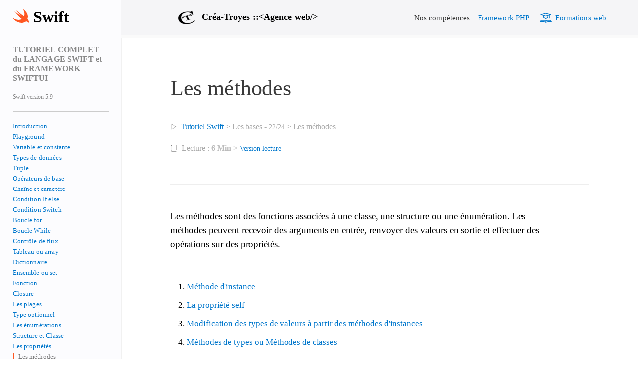

--- FILE ---
content_type: text/html; charset=UTF-8
request_url: https://swift.crea-troyes.fr/23-methodes-swift.html
body_size: 19828
content:

<!doctype html>
<html lang="fr-FR" id="htmlSwift">
    <head>
        <meta name="twitter:card" content="summary">
        <meta name="twitter:site" content="@creatroyes">
        <meta name="twitter:creator" content="@creatroyes">
        <meta property="og:url" content="https://swift.crea-troyes.fr/23-methodes-swift.html">
        <meta property="og:title" content="Tutoriel Swift : Les méthodes">
        <meta property="og:description" content="Tutoriel Swift : Les méthodes sont des fonctions associées à une classe, une structure ou une énumération. Les méthodes peuvent recevoir des arguments en entrée, renvoyer des valeurs en sortie et effectuer des opérations sur des propriétés.">
        <meta property="og:image" content="https://formation.crea-troyes.fr/img/formation-swift.png">
        
        <link rel="preload" href="https://crea-troyes.fr/css/style.min.css" as="style" onload="this.rel='stylesheet'">
        <link rel="preload" href="css/style_swift.min.css" as="style" onload="this.rel='stylesheet'">
        <link rel="preload" href="css/prisme.min.css" as="style" onload="this.rel='stylesheet'">          
        <noscript>
            <link rel="stylesheet" href="https://crea-troyes.fr/css/style.min.css">
            <link rel="stylesheet" href="css/style_swift.min.css">
            <link rel="stylesheet" href="css/prisme.min.css">        </noscript>
        
        <meta charset="UTF-8">
        <meta http-equiv="X-UA-Compatible" content="IE=edge">
        <title>Tutoriel Swift : Les méthodes</title>
        <script type="application/ld+json">
            {
              "@context": "https://schema.org",
              "@type": "Organization",
              "url": "https://crea-troyes.fr",
              "logo": "https://crea-troyes.fr/img/logo.png"
            }
        </script>
        <meta name="description" content="Tutoriel Swift : Les méthodes sont des fonctions associées à une classe, une structure ou une énumération. Les méthodes peuvent recevoir des arguments en entrée, renvoyer des valeurs en sortie et effectuer des opérations sur des propriétés.">
        
        <script>function loadCSS(a,d,f,g){var b=window.document.createElement("link");var c=d||window.document.getElementsByTagName("script")[0];var e=window.document.styleSheets;b.rel="stylesheet";b.href=a;b.media="";if(g){b.onload=g}c.parentNode.insertBefore(b,c);b.onloadcssdefined=function(h){var k;for(var j=0;j<e.length;j++){if(e[j].href&&e[j].href.indexOf(a)>-1){k=true}}if(k){h()}else{setTimeout(function(){b.onloadcssdefined(h)})}};b.onloadcssdefined(function(){b.media=f||"all"});return b};</script>
        
        <style>
        
        </style> 
        <link rel="canonical" href="https://swift.crea-troyes.fr/23-methodes-swift.html">
        <meta name="viewport" content="width=device-width, initial-scale=1">
        <link rel="shortcut icon" href="https://crea-troyes.fr/img/favicon.png">  
        
                
    </head>
    
    <body id="body">

    <header id="header" class="bg_f57 swHead">
    <div class="container">
        <div onclick="showMenu()" id="hamburger"><svg version="1.1" xmlns="http://www.w3.org/2000/svg" xmlns:xlink="http://www.w3.org/1999/xlink" x="0px" y="0px" viewBox="0 0 512 512" style="enable-background:new 0 0 512 512;" xml:space="preserve"><g><g><path d="M492,236H20c-11.046,0-20,8.954-20,20c0,11.046,8.954,20,20,20h472c11.046,0,20-8.954,20-20S503.046,236,492,236z"/></g></g><g><g><path d="M492,76H20C8.954,76,0,84.954,0,96s8.954,20,20,20h472c11.046,0,20-8.954,20-20S503.046,76,492,76z"/></g></g><g><g><path d="M492,396H20c-11.046,0-20,8.954-20,20c0,11.046,8.954,20,20,20h472c11.046,0,20-8.954,20-20C512,404.954,503.046,396,492,396z"/></g></g><g></g><g></g><g></g><g></g><g></g><g></g><g></g><g></g><g></g><g></g><g></g><g></g><g></g><g></g><g></g></svg></div>
        <div id="headlogo">
           
            <picture>
                <source type="image/png" srcset="https://crea-troyes.fr/img/logo.png">
                <source type="image/webp" srcset="https://crea-troyes.fr/img/logo.webp">
                <img 
                    height="40"
                    width="40"
                    src="https://crea-troyes.fr/img/logo.png" 
                    alt="agence web">
            </picture>
            <p class="pointer bold" onclick="location.href = 'https://crea-troyes.fr';" id="slogan">Créa-Troyes <span>Agence web</span></p>        </div>
        <nav id="navhead">
            <ul role="tree">
                <li role="treeitem" aria-expanded="false"><div><a class='default' href="#">Nos compétences</a> <ul id="1Der" class="none" role="group"><li data-a="https://crea-troyes.fr/creation-site-web.html" role="treeitem" aria-expanded="false"><a class='pointer' href="https://crea-troyes.fr/creation-site-web.html">Création site web</a></li><li data-a="https://crea-troyes.fr/creation-site-e-commerce.html" role="treeitem" aria-expanded="false"><a class='pointer' href="https://crea-troyes.fr/creation-site-e-commerce.html">e-Commerce</a></li><li data-a="https://crea-troyes.fr/referencement-web.html" role="treeitem" aria-expanded="false"><a class='pointer' href="https://crea-troyes.fr/referencement-web.html">Référencement</a></li><li data-a="https://crea-troyes.fr/agence-developpement-application-mobile.html" role="treeitem" aria-expanded="false"><a class='pointer' href="https://crea-troyes.fr/agence-developpement-application-mobile.html">Application mobile</a></li><li data-a="https://crea-troyes.fr/freelance-informatique.html" role="treeitem" aria-expanded="false"><a class='pointer' href="https://crea-troyes.fr/freelance-informatique.html">Freelance</a></li></ul></div></li><li role="treeitem"><a class="bleu" href="https://easyframe.crea-troyes.fr"> Framework PHP</a></li><li role="treeitem"><a class="bleu" href="https://formation.crea-troyes.fr"><svg enable-background="new 0 0 512 512" viewBox="0 0 512 512" xmlns="http://www.w3.org/2000/svg"><g><path d="m497 406.003h-16v-45c0-8.284-6.716-15-15-15h-150c-24.508 0-46.305 11.818-60 30.052-13.695-18.234-35.492-30.052-60-30.052h-150c-8.284 0-15 6.716-15 15v45h-16c-8.284 0-15 6.716-15 15s6.716 15 15 15h141.785c30.529 0 54.438 6.765 71.062 20.107 16.337 13.112 39.794 13.253 56.305 0 16.625-13.342 40.534-20.107 71.063-20.107h141.785c8.284 0 15-6.716 15-15s-6.716-15-15-15zm-340.215 0h-95.785v-30h135c24.813 0 45 20.187 45 45v7.543c-21.493-14.949-49.767-22.543-84.215-22.543zm114.215 22.543v-7.543c0-24.813 20.187-45 45-45h135v30h-95.785c-34.447 0-62.722 7.594-84.215 22.543z"/><path d="m41.879 135.426 109.121 31.177v74.4c0 5.682 3.21 10.875 8.292 13.417l66.334 33.167c7.351 3.676 14.083 8.412 20.008 14.077 5.798 5.544 14.933 5.544 20.731 0 5.925-5.665 12.657-10.401 20.008-14.077l66.334-33.167c5.082-2.541 8.292-7.735 8.292-13.417v-74.4l30-8.571v112.971c0 8.284 6.716 15 15 15s15-6.716 15-15v-121.543l49.121-14.034c14.446-4.127 14.471-24.711 0-28.846l-210-60c-2.693-.77-5.548-.77-8.241 0l-210 60c-14.446 4.127-14.471 24.711 0 28.846zm289.121 96.306-58.043 29.021c-5.969 2.984-11.639 6.481-16.957 10.454-5.318-3.973-10.989-7.47-16.958-10.455l-58.042-29.02v-56.558l70.879 20.251c2.683.766 5.537.773 8.241 0l70.88-20.251zm-75-155.129 155.399 44.4-155.399 44.4-155.399-44.4z"/></g></svg> Formations web</a></li>            </ul>
        </nav>
    </div>
</header>

<div id="scrollCount" data-content="0"></div>

<script>
function showMenu() {
    
    var h = (window.innerHeight) - 70;
    
    document.getElementById("navhead").style.height = h+"px";
    
    var x = document.getElementById("navhead");
    var body = document.getElementById("body");
    var header = document.getElementById("header");
    
    if (x.style.display === "block") {
        x.style.display = "none";
        document.getElementById("wrapBody").style.display = "block";if(window.innerWidth < 851) {var getHS = document.getElementById("scrollCount").getAttribute("data-content");window.scrollTo(0,getHS);body.style.paddingTop = "75px";header.style.setProperty("position", "fixed", "important");}    } else {
        x.style.display = "block";
        if(window.innerWidth < 851) {body.style.paddingTop = "0px";header.style.setProperty("position", "initial", "important");var hs = window.pageYOffset;document.getElementById("scrollCount").setAttribute("data-content", hs);window.scrollTo(0,0);}document.getElementById("wrapBody").style.display = "none";    }
}
</script>



<div id="wrapBody"><div class="container5prc"><main id="mainPage">
    <div itemscope itemtype="https://schema.org/Article">
    <h2 id="cadreTitreMobile">
    <svg version="1.1" xmlns="http://www.w3.org/2000/svg" xmlns:xlink="http://www.w3.org/1999/xlink" x="0px" y="0px" viewBox="0 0 512.01 512.01" style="enable-background:new 0 0 512.01 512.01;" xml:space="preserve">
    <path style="fill:#FF5722;" d="M315.584,32.005C540.672,182.213,467.68,347.269,467.68,347.269s63.936,70.752,38.24,132.736
	c0,0-26.528-43.296-70.56-43.296c-42.56,0-67.744,43.296-153.664,43.296C90.592,480.005,0,323.397,0,323.397
	c172.224,111.36,289.888,32.448,289.888,32.448C212.128,311.749,47.2,100.581,47.2,100.581
	c143.776,120.032,205.824,151.552,205.824,151.552c-37.312-29.952-141.28-176.736-141.28-176.736
	c83.2,82.528,248.576,197.6,248.576,197.6C407.744,145.829,315.584,32.005,315.584,32.005z"></path>
    <g></g><g></g><g></g><g></g><g></g><g></g><g></g><g></g><g></g><g></g><g></g>
    <g></g><g></g><g></g><g></g></svg> Swift 5.9    <br>
    <span id="titreMobile">TUTORIEL COMPLET DU LANGAGE SWIFT<br>ET DU FRAMEWORK SWIFTUI</span>
</h2>

    
            
            <article id="page">

                
        
        <header id="header_swift" class="top20">
            <div class="container flex">
                <div>
                    <h1 itemprop="name">Les méthodes</h1>
                        <div id="breadChapitre" >
                            
                <nav aria-label="Breadcrumb" id="breadcrumb_swift"> 
                    <ol itemscope itemtype="https://schema.org/BreadcrumbList">
                        
                        <li itemprop="itemListElement" itemscope itemtype="https://schema.org/ListItem">
                            <a class="notunder" id="accLinkBreadcrumbSwift" itemprop="item" rel="home" href="https://swift.crea-troyes.fr">
                                <svg height="14px" viewBox="0 0 50 50" width="14px" xmlns="http://www.w3.org/2000/svg" xmlns:xlink="http://www.w3.org/1999/xlink"><image transform="translate(10 5)" xlink:href="[data-uri]"/></svg>
                                <span itemprop="name">Tutoriel Swift</span>
                            </a>
                            <meta itemprop="position" content="1">
                        </li>
                        
                        <li role="separator"> &gt; </li>
                        
                        <li>Les bases  - <span class="font14">22/24</span></li>
                        
                        <li role="separator"> &gt; </li>

                        <li itemprop="itemListElement" itemscope itemtype="https://schema.org/ListItem" aria-current="page">
                            <a id="noLinkBreadcrumb" href="https://swift.crea-troyes.fr/23-methodes-swift.html" itemprop="item">
                                <span itemprop="name">Les méthodes</span>
                                <meta itemprop="position" content="2">
                            </a>
                        </li>
                        
                        <li></li>

                    </ol>  
                </nav>
                                                                    <span id="tpslect" class="block grisA font16">
                    <svg width="14px" height="14px" viewBox="0 0 50 50" xmlns="http://www.w3.org/2000/svg" xmlns:xlink="http://www.w3.org/1999/xlink" version="1.1"><defs><image id="imageRead"  xlink:href="[data-uri]"/></defs><use id="Calque-d’arrière-plan" xlink:href="#imageRead" x="6px" y="2px" width="38px" height="46px"/></svg>
                    Lecture : <span class="bold grisB">6 Min</span>
                    <span id="cadreButtonPrint">> <span id="buttonPrint" class="notunder bleu pointer font14" onclick="modePrint()">Version lecture</span></span>    
                </span>                        </div>
                    <h2 itemprop="description" class="marginPage">Les méthodes sont des fonctions associées à une classe, une structure ou une énumération. Les méthodes peuvent recevoir des arguments en entrée, renvoyer des valeurs en sortie et effectuer des opérations sur des propriétés.</h2>
                </div>
            </div>
            <meta itemprop="headline" content="Les méthodes">
            <div id="ssm" class="marginPage">
                <nav><ol><li class=''><a class='notunder' href='#H31'>Méthode d'instance</a></li><li class=''><a class='notunder' href='#H32'>La propriété self</a></li><li class=''><a class='notunder' href='#H33'>Modification des types de valeurs à partir des méthodes d'instances</a></li><li class=''><a class='notunder' href='#H34'>Méthodes de types ou Méthodes de classes</a></li></ol></nav>            </div>
        </header>
        
                
        <div class="marginPage">
            
            <div itemprop="articleBody" class="container_page">
            
                <div role="main">
                
                    <p>Dans le langage Swift, une méthode est une unité de code qui accomplit une tâche spécifique. <span class="gras orange">Les méthodes sont des fonctions associées à une classe, une structure ou une énumération</span> et peuvent être appelées sur des instances de ces types. Les méthodes peuvent recevoir des arguments en entrée, renvoyer des valeurs en sortie et effectuer des opérations sur les propriétés et les variables associées à l'instance sur laquelle elles sont appelées.</p>

<p>Voici un exemple simple de méthode en Swift :</p>

<pre><code class="language-swift">
class MyClass {
    func sayHello() {
        print("Hello!")
    }
}

let myInstance = MyClass()
myInstance.sayHello() 
// affiche "Hello!"
</code></pre>

<p>Dans cet exemple, la méthode <span class="bleuCode">sayHello()</span> est définie dans la classe <em>MyClass</em>. Elle n'a pas d'arguments en entrée ni de valeurs en sortie, et se contente d'afficher "Hello!" sur la console lorsqu'elle est appelée sur une instance de <em>MyClass</em>.</p>

<section><h3 id='H31'>Méthode d'instance</h3>

<p>Les <a href="21-structure-classe-struct-class-swift.html" class="notunder">classes</a>, les <a href="21-structure-classe-struct-class-swift.html" class="notunder">structures</a> et les <a href="20-enumeration-enumerate-swift.html" class="notunder">énumérations</a> peuvent définir des méthodes d'instance (des fonctions que les instances d'une classe pourront utiliser), qui encapsulent des tâches et des fonctionnalités spécifiques pour travailler avec une instance d'un type donné.</p>

<p><span class="gras">Les méthodes d'instance sont des fonctions qui appartiennent à une classe, une structure ou à une énumération</span>. Les méthodes ont exactement la même syntaxe que <a href="18-fonctions-function-swift.html" class="notunder">les fonctions</a>.</p>

<p>Voici un deuxième exemple qui définit une classe simple appelée <em>Counter</em>, qui peut être utilisée pour compter le nombre de fois qu'une action se produit :</p>

<pre><code class="language-swift">
class Counter {
    var count = 0
    func increment() {
        count += 1
    }
    func increment(by amount: Int) {
        count += amount
    }
    func reset() {
        count = 0
    }
}
</code></pre>

<p>La classe <em>Counter</em> définit <span class="gras">trois méthodes</span> d'instance :</p>

<ul>
    <li><span class="bleuCode">increment()</span> : incrémente le compteur de 1.</li>
    <li><span class="bleuCode">increment(by: Int)</span> : incrémente le compteur d'un nombre entier spécifié.</li>
    <li><span class="bleuCode">reset()</span> : remet le compteur à zéro.</li>
</ul>

<p>La classe <em>Counter</em> déclare également une propriété de variable, <em>count</em>, pour garder une trace de la valeur actuelle du compteur.</p>

<p>Vous appelez des méthodes avec la même syntaxe de points que les propriétés :</p>

<pre><code class="language-swift">
let counter = Counter()
// La valeur initial du compteur est 0

counter.increment()
// La valeur du compteur est maintenant 1

counter.increment(by: 5)
// La valeur du compteur est maintenant 6

counter.reset()
// La valeur du compteur est maintenant 0
</code></pre>

<p>Les paramètres de fonction peuvent avoir à la fois un nom (à utiliser dans le corps de la fonction) et une étiquette d'argument ou label (à utiliser lors de l'appel de la fonction), comme décrit dans le chapitre <a href="18-fonctions-function-swift.html" class="notunder">les fonctions</a>. Il en va de même pour les paramètres de méthode, car les méthodes ne sont que des fonctions associées à un type.</p>

</section><section><h3 id='H32'>La propriété self</h3>

<p>Chaque instance a une propriété implicite appelée <span class="violet">self</span>, qui est exactement l'équivalente de l'instance elle-même. Vous utilisez la propriété <span class="violet">self</span> pour faire référence à l'instance actuelle dans ses propres méthodes.</p>

<p>Nous aurions pu écrire précédemment la méthode <span class="bleuCode">increment()</span> comme ceci :</p>

<pre><code class="language-swift">
func increment() {
    self.count += 1
}
</code></pre>

<p>En pratique, vous n'aurez pas besoin d'écrire <span class="violet">self</span> très souvent dans votre code. Si vous n'écrivez pas explicitement <span class="violet">self</span>, <span class="gras">Swift suppose que vous faites référence à une propriété ou à une méthode de l'instance actuelle chaque fois que vous utilisez une propriété ou un nom de méthode connu dans une méthode</span>. Cette hypothèse est démontrée par l'utilisation de <em>count</em> (plutôt que <em>self.count</em>) dans les trois méthodes d'instance pour <em>Counter</em>.</p>

<div class="prof">La principale exception à cette règle se produit lorsqu'un nom de paramètre pour une méthode d'instance porte le même nom qu'une propriété de cette instance. Dans cette situation, le nom du paramètre est prioritaire et il devient nécessaire de faire référence à la propriété de manière plus qualifiée. Vous utilisez la selfpropriété pour faire la distinction entre le nom du paramètre et le nom de la propriété.</div>

<p>Ici, <span class="violet">self</span> lève l'ambiguïté entre un paramètre de méthode appelé <em>x</em> et une propriété également appelée <em>x</em> :</p>

<pre><code class="language-swift">
struct Point {
    var x = 0.0, y = 0.0
    func isToTheRightOf(x: Double) -> Bool {
        return self.x > x
    }
}
let somePoint = Point(x: 4.0, y: 5.0)
if somePoint.isToTheRightOf(x: 1.0) {
    print("Ce point est à droite de la ligne où x == 1.0")
}
// "Ce point est à droite de la ligne où x == 1.0"
</code></pre>

<p>Sans le préfixe <span class="violet">self</span>, Swift supposerait que les deux utilisations de <em>x</em> faisaient référence au paramètre de méthode appelé <em>x</em>.</p>

</section><section><h3 id='H33'>Modification des types de valeurs à partir des méthodes d'instances</h3>

<p>Les structures et les énumérations sont des <strong class="orange">types de valeurs</strong>. Par défaut, <a href="22-propriete-swift.html" class="notunder">les propriétés</a> d'un type valeur ne peuvent pas être modifiées à partir de ses méthodes d'instances.</p>

<p>Toutefois, si vous devez modifier les propriétés de votre <a href="21-structure-classe-struct-class-swift.html" class="notunder">structure</a> ou <a href="20-enumeration-enumerate-swift.html" class="notunder">énumération</a> dans une méthode particulière, vous pouvez activer le comportement de mutation pour cette méthode. La méthode peut alors muter (c'est-à-dire modifier) ses propriétés à partir de la <strong>méthode</strong>.</p>

<p>Vous pouvez activer ce comportement en plaçant le mot-clé <span class="violet">mutating</span> avant le mot-clé <span class="violet">func</span> de cette méthode :</p>

<pre><code class="language-swift">
struct Point {
    var x = 0.0, y = 0.0
    mutating func moveBy(x deltaX: Double, y deltaY: Double) {
        x += deltaX
        y += deltaY
    }
}

var somePoint = Point(x: 1.0, y: 1.0)
somePoint.moveBy(x: 2.0, y: 3.0)

print("Le point est maintenant à (\(somePoint.x), \(somePoint.y))")
// "Le point est maintenant à (3.0, 4.0)"
</code></pre>

<p>La structure <em>Point</em> ci-dessus définit une méthode <span class="bleuCode">moveBy(x:y:)</span> de mutation, qui déplace une instance <em>Point</em> d'une certaine quantité. Au lieu de renvoyer un nouveau point, cette méthode modifie en fait le point sur lequel elle est appelée. Le mot-clé <span class="violet">mutating</span> est ajouté à sa définition pour lui permettre de modifier ses propriétés.</p>

<p><span class="gras">Notez que vous ne pouvez pas appeler une méthode de mutation sur une constante de type structure, <span class="orange">car ses propriétés ne peuvent pas être modifiées</span></span>, même s'il s'agit de propriétés variables.</p>

<pre><code class="language-swift">
let fixedPoint = Point(x: 3.0, y: 3.0)
fixedPoint.moveBy(x: 2.0, y: 3.0)
// Erreur
</code></pre>

<h4>Self et mutation</h4>

<p>Les méthodes de mutation peuvent affecter une instance entièrement nouvelle à la propriété implicite <span class="violet">self</span>. L'exemple <em>Point</em> ci-dessus aurait pu être écrit de la manière suivante :</p>

<pre><code class="language-swift">
struct Point {
    var x = 0.0, y = 0.0
    mutating func moveBy(x deltaX: Double, y deltaY: Double) {
        self = Point(x: x + deltaX, y: y + deltaY)
    }
}
</code></pre>

<p>Cette version de la méthode de mutation <span class="bleuCode">moveBy(x:y:)</span> crée une nouvelle structure dont les valeurs <em>x</em> et <em>y</em> sont définies sur l'emplacement cible. Le résultat final de l'appel de cette version alternative de la méthode sera exactement le même que pour l'appel de la version précédente.</p>

<p>Les méthodes de mutation pour les énumérations peuvent définir le paramètre implicite <span class="violet">self</span> sur un cas différent de la même énumération :</p>

<pre><code class="language-swift">
enum TriStateSwitch {
    case off, low, high
    mutating func next() {
        switch self {
        case .off:
            self = .low
        case .low:
            self = .high
        case .high:
            self = .off
        }
    }
}

var ovenLight = TriStateSwitch.low

ovenLight.next()
// ovenLight a maintenant pour valeur .high

ovenLight.next()
// ovenLight a maintenant pour valeur .off
</code></pre>

<p>Cet exemple définit une énumération pour un commutateur à trois états. Le commutateur alterne entre trois états d'alimentation différents (<em>off</em>, <em>low</em> et <em>high</em>) chaque fois que sa méthode <span class="bleuCode">next()</span> est appelée.</p>

</section><section><h3 id='H34'>Méthodes de types ou Méthodes de classes</h3>

<p>Les méthodes d'instances, comme décrites ci-dessus, sont des méthodes que vous appelez sur une instance d'un type particulier. Vous pouvez également définir des méthodes appelées sur le type lui-même. Ces types de méthodes sont appelés <strong>méthodes de types</strong> ou <strong>méthodes de classes</strong>.</p>

<p>Vous indiquez les méthodes de types en écrivant le mot-clé <span class="violet">static</span> avant le mot-clé <span class="violet">func</span> de la méthode. Les classes peuvent utiliser le mot-clé <span class="violet">class</span> à la place, pour permettre aux sous-classes de remplacer l'implémentation de cette méthode par la superclasse. Les méthodes de type sont appelées avec une syntaxe à points, comme les méthodes d'instance.</p>

<pre><code class="language-swift">
class SomeClass {
    class func someTypeMethod() {
        // Implémentation de la méthode
    }
}
SomeClass.someTypeMethod()
</code></pre>

<p>Dans le corps d'une méthode de type, la propriété implicite <span class="violet">self</span> fait référence au type lui-même, plutôt qu'à une instance de ce type. Cela signifie que vous pouvez utiliser <span class="violet">self</span> pour lever l'ambiguïté entre les propriétés de type et les paramètres de méthode de type, tout comme vous le faites pour les propriétés d'instance et les paramètres de méthode d'instance.</p>

<p>Plus généralement, tous les noms de méthode et de propriété non qualifiés que vous utilisez dans le corps d'une méthode feront référence à d'autres méthodes et propriétés. Une méthode de type peut appeler une autre méthode de type avec le nom de l'autre méthode, sans avoir besoin de la préfixer avec le nom du type. De même, les méthodes de type sur les structures et les énumérations peuvent accéder aux propriétés de type en utilisant le nom de la propriété de type sans préfixe de nom de type.</p>

<p>L'exemple ci-dessous définit une structure appelée <em>LevelTracker</em>, qui suit la progression d'un joueur à travers les différents niveaux ou étapes d'un jeu. C'est un jeu solo, mais il peut stocker des informations pour plusieurs joueurs sur un seul appareil.</p>

<p>Tous les niveaux du jeu (à l'exception du niveau 1) sont verrouillés lors de la première partie. Chaque fois qu'un joueur termine un niveau, ce niveau est déverrouillé pour tous les joueurs sur l'appareil. La structure <em>LevelTracker</em> utilise des propriétés de type et des méthodes pour garder une trace des niveaux du jeu qui ont été déverrouillés. Il suit également le niveau actuel d'un joueur individuel.</p>

<pre><code class="language-swift">
struct LevelTracker {
    static var highestUnlockedLevel = 1
    var currentLevel = 1

    static func unlock(_ level: Int) {
        if level > highestUnlockedLevel { highestUnlockedLevel = level }
    }

    static func isUnlocked(_ level: Int) -> Bool {
        return level &lt;= highestUnlockedLevel
    }

    @discardableResult
    mutating func advance(to level: Int) -> Bool {
        if LevelTracker.isUnlocked(level) {
            currentLevel = level
            return true
        } else {
            return false
        }
    }
}
</code></pre>

<p>La structure <em>LevelTracker</em> garde une trace du niveau le plus élevé que n'importe quel joueur a débloqué. Cette valeur est stockée dans une propriété de type appelée <em>highestUnlockedLevel</em>.</p>

<p><em>LevelTracker</em> définit également deux fonctions de type pour travailler avec la propriété <em>highestUnlockedLevel</em>. La première est une fonction de type appelée <span class="bleuCode">unlock(_:)</span>, qui met à jour la valeur de <em>highestUnlockedLevel</em> chaque fois qu'un nouveau niveau est déverrouillé. La seconde est une fonction de type pratique appelée <span class="bleuCode">isUnlocked(_:)</span>, qui renvoie <span class="orange">true</span> si un numéro de niveau particulier est déjà déverrouillé. (Notez que ces méthodes de type peuvent accéder à la propriété <em>highestUnlockedLevel</em> de type sans que vous ayez besoin de l'écrire en tant que <em>LevelTracker.highestUnlockedLevel</em>.)</p>

<p>En plus de sa propriété de type et de ses méthodes de type, <em>LevelTracker</em> suit la progression d'un joueur individuel dans le jeu. Il utilise une propriété d'instance appelée <em>currentLevel</em> pour suivre le niveau auquel un joueur joue actuellement.</p>

<p>Pour faciliter la gestion de la propriété <em>currentLevel</em>, <em>LevelTracker</em> définit une méthode d'instance appelée <span class="bleuCode">advance(to:)</span>. Avant la mise à jour de <em>currentLevel</em>, cette méthode vérifie si le nouveau niveau demandé est déjà déverrouillé. La méthode <span class="bleuCode">advance(to:)</span> renvoie une valeur booléenne pour indiquer si elle a pu ou non définir <em>currentLevel</em>.</p>

<p>La structure <em>LevelTracker</em> est utilisée avec la classe <em>Player</em>, illustrée ci-dessous, pour suivre et mettre à jour la progression d'un joueur individuel :</p>

<pre><code class="language-swift">
class Player {
    var tracker = LevelTracker()
    let playerName: String
    func complete(level: Int) {
        LevelTracker.unlock(level + 1)
        tracker.advance(to: level + 1)
    }
    init(name: String) {
        playerName = name
    }
}
</code></pre>

<p>La classe <em>Player</em> crée une nouvelle instance de <em>LevelTracker</em> pour suivre la progression de ce joueur. Il fournit également une méthode appelée <span class="bleuCode">complete(level:)</span>, qui est appelée chaque fois qu'un joueur termine un niveau particulier. Cette méthode déverrouille le niveau suivant pour tous les joueurs et met à jour la progression du joueur pour le faire passer au niveau suivant. </p>

<p>Vous pouvez créer une instance de la classe <em>Player</em> pour un nouveau joueur et voir ce qui se passe lorsque le joueur termine le niveau 1 :</p>

<pre><code class="language-swift">
var player = Player(name: "Louis")
player.complete(level: 1)
print("Le niveau débloqué le plus élevé est maintenant le 2 \(LevelTracker.highestUnlockedLevel)")
// "Le niveau débloqué le plus élevé est maintenant le 2"
</code></pre>

<p>Si vous créez un deuxième joueur, que vous essayez de déplacer vers un niveau qui n'est encore débloqué par aucun joueur du jeu, la tentative de définir le niveau actuel du joueur échoue :</p>

<pre><code class="language-swift">
player = Player(name: "Maxime")
if player.tracker.advance(to: 6) {
    print("Le joueur est maintenant au niveau 6")
} else {
    print("Le niveau 6 n'a pas été débloqué")
}
// "Le niveau 6 n'a pas été débloqué"
</code></pre></section>                    
                </div>

            </div>
        </div>
        
        <meta itemprop="url" content="https://swift.crea-troyes.fr/23-methodes-swift.html">        
        <meta itemprop="image" content="https://formation.crea-troyes.fr/img/formation-swift.png">
        
        
        <div class="marginPage" role="navigation" id="arrowNavSwift">
            <div id="leftChap" class="left top50">
                <div class="btn-container-prev">
                    <div class ="arrow-prev"></div>
                    <a id="prev_chapitre" class="font16 notunder" href="22-propriete-swift.html">21. Les propriétés</a>
                </div>
            </div>
            <div id="rightChap" class="right top50">
                <div class="btn-container-next">
                    <a id="next_chapitre" class="font18 notunder" href="24-indices-swift.html">23. Les indices</a>
                    <div class ="arrow-next"></div>
                </div>
            </div>
        </div>
        
        
        <div role="separator" class="clearBoth"></div>
        
        <aside class="marginPage" id="pub">
    
    <h6 class="">Découvrez nos formations informatiques par visioconférence</h6>
    
    <p>C'est <mark>où vous voulez</mark> et <mark>quand vous souhaitez</mark> ! </p>
        
    <a class="right20 notunder" href="https://formation.crea-troyes.fr">Nos formations informatique</a>
    <a class="notunder" href="https://formation.crea-troyes.fr/formation-visioconference.html">Comment ca marche ?</a>
    
</aside>        
        <footer id="footerPageSwift" class="marginPage">
            <address id="auteur">
                <div itemprop="author" itemscope itemtype="https://schema.org/Person">
                    <p class="font12 bottom40">16 - <span>
                        Traduction et adaptation par <a itemprop="url" rel="author" class="grisA notunder" href="https://portfolio.crea-troyes.fr">
                               <span itemprop="name">
                                   A.Guillier
                               </span></a>, fondateur de l'agence 
                            <a href="https://crea-troyes.fr" class="btob">
                                <span>Créa-troyes</span>
                            </a>
                        </span>
                        <br>
                    Source et informations complémentaires : <a href="https://swift.org/">Swift</a></p>
                    
                </div>
                <div class="clearBoth"></div>
            </address>
        </footer>
        
    </article>
    </div>
</main>

<div role="separator" id="progress"></div>

<script>
    // Rertait de la class marginPage si petit ecran
    if(window.innerWidth < 851) {
        
        document.getElementById("arrowNavSwift").classList.remove("marginPage");
        if(document.getElementById("pub")) {
            document.getElementById("pub").classList.remove("marginPage");
        }
        document.getElementById("footerPageSwift").classList.remove("marginPage");
        document.getElementById("footerPageSwift").classList.add("container_page");
        
    }
</script>

            <script>
                window.onscroll = function() {scrollSwift()};
                function scrollSwift() {
                    var winScroll = document.body.scrollTop || document.documentElement.scrollTop;
                    var height = document.documentElement.scrollHeight - document.documentElement.clientHeight;
                    var scrolled = (winScroll / height) * 100;
                    document.getElementById("progress").style.width = scrolled + "%";
                }
            </script>


<script>
    let userAgent = navigator.userAgent;
    if(userAgent.match(/chrome|chromium|crios/i)){
        // Retirer le logo swift pour les bugs chrome
        document.getElementById("hrLogoAcc").classList.remove("hrSwiftLogo");
    }
</script>


             
        </div><nav id="sommaire">
   
    <div id="entete">
        <svg version="1.1" xmlns="http://www.w3.org/2000/svg" xmlns:xlink="http://www.w3.org/1999/xlink" x="0px" y="0px" viewBox="0 0 512.01 512.01" style="enable-background:new 0 0 512.01 512.01;" xml:space="preserve">
<path style="fill:#FF5722;" d="M315.584,32.005C540.672,182.213,467.68,347.269,467.68,347.269s63.936,70.752,38.24,132.736
	c0,0-26.528-43.296-70.56-43.296c-42.56,0-67.744,43.296-153.664,43.296C90.592,480.005,0,323.397,0,323.397
	c172.224,111.36,289.888,32.448,289.888,32.448C212.128,311.749,47.2,100.581,47.2,100.581
	c143.776,120.032,205.824,151.552,205.824,151.552c-37.312-29.952-141.28-176.736-141.28-176.736
	c83.2,82.528,248.576,197.6,248.576,197.6C407.744,145.829,315.584,32.005,315.584,32.005z"/>
<g></g><g></g><g></g><g></g><g></g><g></g><g></g><g></g><g></g><g></g><g></g>
<g></g><g></g><g></g><g></g></svg>        <span class="gras">Swift</span>
        <h3 class="top40 font16 gras gris8">TUTORIEL COMPLET du LANGAGE SWIFT et du FRAMEWORK SWIFTUI</h3>
        <p class="font12 gris8">Swift version 5.9</p>
    </div>
    
    <ol id="olTuto" class="top20"><li><a class=" notunder font13" href="https://swift.crea-troyes.fr">Introduction</a></li><li><a class=" notunder font13" href="4-playground-swift.html ">Playground</a></li><li><a class=" notunder font13" href="2-variables-swift.html ">Variable et constante</a></li><li><a class=" notunder font13" href="39-types-swift.html ">Types de données</a></li><li><a class=" notunder font13" href="5-tuples-swift.html ">Tuple</a></li><li><a class=" notunder font13" href="8-operateur-de-base-swift.html ">Opérateurs de base</a></li><li><a class=" notunder font13" href="10-chaines-carateres-string-swift.html ">Chaîne et caractère</a></li><li><a class=" notunder font13" href="16-condition-if-else-swift.html ">Condition If else</a></li><li><a class=" notunder font13" href="17-condition-switch-case-swift.html ">Condition Switch</a></li><li><a class=" notunder font13" href="14-boucle-for-in-swift.html ">Boucle for</a></li><li><a class=" notunder font13" href="15-boucle-while-swift.html ">Boucle While</a></li><li><a class=" notunder font13" href="37-controle-flux-swift.html ">Contrôle de flux</a></li><li><a class=" notunder font13" href="11-tableaux-array-swift.html ">Tableau ou array</a></li><li><a class=" notunder font13" href="13-dictionnaire-dictionary-swift.html ">Dictionnaire</a></li><li><a class=" notunder font13" href="12-collection-ensembles-swift.html ">Ensemble ou set</a></li><li><a class=" notunder font13" href="18-fonctions-function-swift.html ">Fonction</a></li><li><a class=" notunder font13" href="19-closures-fermetures-swift.html ">Closure</a></li><li><a class=" notunder font13" href="9-operateur-plage-swift.html ">Les plages</a></li><li><a class=" notunder font13" href="6-type-facultatif-ou-optionnel-swift.html ">Type optionnel</a></li><li><a class=" notunder font13" href="20-enumeration-enumerate-swift.html ">Les énumérations</a></li><li><a class=" notunder font13" href="21-structure-classe-struct-class-swift.html ">Structure et Classe</a></li><li><a class=" notunder font13" href="22-propriete-swift.html ">Les propriétés</a></li><li><a class="active notunder font13" href="23-methodes-swift.html ">Les méthodes</a></li><li><a class=" notunder font13" href="24-indices-swift.html ">Les indices</a></li><li><a class=" notunder font13" href="38-coder-un-jeu-swift.html ">TP : Coder un jeu</a></li></ol><span class="top30 font14 gris7 block">Allez plus loin</span>
                                <ol id="olPlus" class=""><li><a class=" notunder font13" href="25-heritage-swift.html ">Héritage</a></li><li><a class=" notunder font13" href="26-init-initialisation-class-swift.html ">Initialisation</a></li><li><a class=" notunder font13" href="27-deinit-desinitialisation-swift.html ">Désinitialisation</a></li><li><a class=" notunder font13" href="28-chainage-facultatif-optionnel-swift.html ">Chaînage facultatif</a></li><li><a class=" notunder font13" href="7-gestion-erreurs-throws-catch-swift.html ">Gestion erreur</a></li><li><a class=" notunder font13" href="29-type-cacsting-swift.html ">Type casting</a></li><li><a class=" notunder font13" href="30-type-imbrique-nested-swift.html ">Type imbriqué</a></li><li><a class=" notunder font13" href="31-extension-extend-swift.html ">Les extensions</a></li><li><a class=" notunder font13" href="32-protocole-swift.html ">Les protocoles</a></li><li><a class=" notunder font13" href="33-generique-swift.html ">Génériques</a></li></ol><span class="top30 font14 gris7 block">Framework SwiftUI</span>
                                <ol id="OlSwiftui" class=""><li><a class=" notunder font13" href="36-presentation-swiftui.html ">Présentation SwiftUI</a></li></ol><span class="top30 font14 gris7 block">Ressources</span>
                                <ol id="OlMemoire" class=""><li><a class=" notunder font13" href="34-mots-cles-cheatsheet-swift.html ">Mémo Swift</a></li><li><a class=" notunder font13" href="40-plan.html ">Plan du tutoriel</a></li></ol></nav>        
                
        <script>
        
        // DOM D'origine 
        let width_origine = window.innerWidth;    
        var responsive_count = 0;
            
        function resizeScreen() {
            
            
                // Ajustement pour le menu responsive < 600px
                if(responsive_count == 0 && window.innerWidth < 851 || window.innerWidth < 851 && window.innerWidth != width_origine) {

                    // Descendre en bas "Framework" et remonter en haut "formation"
                    var ul_der = document.getElementById('1Der').previousElementSibling;

                    let list = document.querySelectorAll("body > header > div > nav > ul > li")
                    list[0].parentNode.insertBefore(list[2], list[0])
                    list[0].parentNode.append(list[0]);

                    list[2].classList.add("orangeMenuMobile");

                    // Retirer element non cliquable du menu mobile
                    var ul_der = document.getElementById('1Der').previousElementSibling;
                    ul_der.style.display = "none";

                    // Deplacer le menu #sommaire
                    var target = document.getElementById("navhead");

                    target.insertBefore(document.getElementById("OlMemoire"), target.firstChild);
                    target.insertBefore(document.getElementById("OlSwiftui"), target.firstChild);
                    target.insertBefore(document.getElementById("olPlus"), target.firstChild);
                    target.insertBefore(document.getElementById("olTuto"), target.firstChild);
                    target.insertBefore(document.getElementById("entete"), target.firstChild);

                    function addTitreOlLi(id_ol, titre) {
                        var ol = document.getElementById(id_ol); 
                        var li = document.createElement("li"); 
                        li.innerHTML = titre;
                        li.classList.add("titreOlMobileMenu");
                        ol.appendChild(li); 
                    }

                    
                    addTitreOlLi("olTuto", "Allez plus loin");
                    addTitreOlLi("olPlus", "Framework SwiftUI");
                    addTitreOlLi("OlSwiftui", "Ressources");
                    addTitreOlLi("OlMemoire", "Notre agence web");
                    
                    
                    // Nouvelle width d'origine
                    width_origine = window.innerWidth;
                    
                    // S'applique uniquement au départ si l'ecran est < 851
                    responsive_count = 1;

                } 
            
    
                if(window.innerWidth > 850 && window.innerWidth != width_origine) {
                    
                    location.reload();
                    
                } 
            
            
        }

        resizeScreen();
        window.addEventListener("resize", resizeScreen);
        
         
       </script>
       
       <script>
            // Initialisation du Data Layer
            window.dataLayer = window.dataLayer || [];
            function gtag(){dataLayer.push(arguments);}
            gtag('js', new Date());

            // Chargement différé du script GTM
            window.addEventListener('load', function() {
              var gtmScript = document.createElement('script');
              gtmScript.src = "https://www.googletagmanager.com/gtag/js?id=G-YH6ZF2YCL8";
              gtmScript.async = true;
              document.head.appendChild(gtmScript);

              gtmScript.onload = function() {
                  gtag('config', 'G-YH6ZF2YCL8');
              };
            });
        </script>


        



        <footer id="footer" class="bg_f57">
            <div id="copyright">
                <span>Copyright © 2026 <a href="https://crea-troyes.fr" class="notunder">Créa-troyes</a>. Tous droits réservés.</span>
                <nav id="linkfooter">
                    <ul>
                        <li><a class="notunder" href="https://crea-troyes.fr/entreprise-web.html">Agence</a> | </li>
                        <li><a class="notunder" href="https://blog.crea-troyes.fr">Blog</a> | </li>
                        <li>

                            <span class="notunder pointer" id="sombre" onclick="spanSombre()">Mode sombre</span> 

                            <div class="wrapper">
                                <div class="switch">
                                    <input aria-label="Mode sombre" id="cmn-toggle-1" class="cmn-toggle cmn-toggle-round" type="checkbox" onclick="modeSombre()">
                                    <label for="cmn-toggle-1"></label>
                                </div>
                            </div>

                        |</li>
                        <li><a class="notunder grisModeSombre" rel="nofollow" href="https://crea-troyes.fr/cgu.html">Mentions <em>légales</em></a></li>

                    </ul>
                </nav>
                   
<nav id="social">
    <ul>
        <li><a title="Twitter @creatroyes" href="https://x.com/creatroyes"><svg viewBox="0 0 512 512" xmlns="http://www.w3.org/2000/svg"><path d="m475.074219 0h-438.148438c-20.394531 0-36.925781 16.53125-36.925781 36.925781v438.148438c0 20.394531 16.53125 36.925781 36.925781 36.925781h438.148438c20.394531 0 36.925781-16.53125 36.925781-36.925781v-438.148438c0-20.394531-16.53125-36.925781-36.925781-36.925781zm-102.1875 199.601562c.113281 2.519532.167969 5.050782.167969 7.59375 0 77.644532-59.101563 167.179688-167.183594 167.183594h.003906-.003906c-33.183594 0-64.0625-9.726562-90.066406-26.394531 4.597656.542969 9.277343.8125 14.015624.8125 27.53125 0 52.867188-9.390625 72.980469-25.152344-25.722656-.476562-47.410156-17.464843-54.894531-40.8125 3.582031.6875 7.265625 1.0625 11.042969 1.0625 5.363281 0 10.558593-.722656 15.496093-2.070312-26.886718-5.382813-47.140624-29.144531-47.140624-57.597657 0-.265624 0-.503906.007812-.75 7.917969 4.402344 16.972656 7.050782 26.613281 7.347657-15.777343-10.527344-26.148437-28.523438-26.148437-48.910157 0-10.765624 2.910156-20.851562 7.957031-29.535156 28.976563 35.554688 72.28125 58.9375 121.117187 61.394532-1.007812-4.304688-1.527343-8.789063-1.527343-13.398438 0-32.4375 26.316406-58.753906 58.765625-58.753906 16.902344 0 32.167968 7.144531 42.890625 18.566406 13.386719-2.640625 25.957031-7.53125 37.3125-14.261719-4.394531 13.714844-13.707031 25.222657-25.839844 32.5 11.886719-1.421875 23.214844-4.574219 33.742187-9.253906-7.863281 11.785156-17.835937 22.136719-29.308593 30.429687zm0 0" fill="#333" /></svg></a></li>
        <li><a title="Instagram" href="https://www.instagram.com/creatroyes/"><svg fill="#000000" version="1.1" id="Layer_1" xmlns="http://www.w3.org/2000/svg" xmlns:xlink="http://www.w3.org/1999/xlink" 
	 viewBox="-143 145 512 512" xml:space="preserve">
<g><path d="M113,446c24.8,0,45.1-20.2,45.1-45.1c0-9.8-3.2-18.9-8.5-26.3c-8.2-11.3-21.5-18.8-36.5-18.8s-28.3,7.4-36.5,18.8
		c-5.3,7.4-8.5,16.5-8.5,26.3C68,425.8,88.2,446,113,446z"/>
	<polygon points="211.4,345.9 211.4,308.1 211.4,302.5 205.8,302.5 168,302.6 168.2,346 	"/>
	<path d="M329,145h-432c-22.1,0-40,17.9-40,40v432c0,22.1,17.9,40,40,40h432c22.1,0,40-17.9,40-40V185C369,162.9,351.1,145,329,145z
		 M241,374.7v104.8c0,27.3-22.2,49.5-49.5,49.5h-157C7.2,529-15,506.8-15,479.5V374.7v-52.3c0-27.3,22.2-49.5,49.5-49.5h157
		c27.3,0,49.5,22.2,49.5,49.5V374.7z"/>
	<path d="M183,401c0,38.6-31.4,70-70,70c-38.6,0-70-31.4-70-70c0-9.3,1.9-18.2,5.2-26.3H10v104.8C10,493,21,504,34.5,504h157
		c13.5,0,24.5-11,24.5-24.5V374.7h-38.2C181.2,382.8,183,391.7,183,401z"/></g></svg></a></li>
		<li><a title="Youtube" href="https://www.youtube.com/@creatroyes"><svg viewBox="0 0 512 512" xmlns="http://www.w3.org/2000/svg"><path d="m224.113281 303.960938 83.273438-47.960938-83.273438-47.960938zm0 0"/><path d="m475.074219 0h-438.148438c-20.394531 0-36.925781 16.53125-36.925781 36.925781v438.148438c0 20.394531 16.53125 36.925781 36.925781 36.925781h438.148438c20.394531 0 36.925781-16.53125 36.925781-36.925781v-438.148438c0-20.394531-16.53125-36.925781-36.925781-36.925781zm-59.113281 256.261719s0 51.917969-6.585938 76.953125c-3.691406 13.703125-14.496094 24.507812-28.199219 28.195312-25.035156 6.589844-125.175781 6.589844-125.175781 6.589844s-99.878906 0-125.175781-6.851562c-13.703125-3.6875-24.507813-14.496094-28.199219-28.199219-6.589844-24.769531-6.589844-76.949219-6.589844-76.949219s0-51.914062 6.589844-76.949219c3.6875-13.703125 14.757812-24.773437 28.199219-28.460937 25.035156-6.589844 125.175781-6.589844 125.175781-6.589844s100.140625 0 125.175781 6.851562c13.703125 3.6875 24.507813 14.496094 28.199219 28.199219 6.851562 25.035157 6.585938 77.210938 6.585938 77.210938zm0 0" fill="#333" /></svg></a></li>
        <li><a title="Pinterest" href="https://fr.pinterest.com/Creatroyes/"><svg fill="#000000" version="1.1" id="Layer_1" xmlns="http://www.w3.org/2000/svg" xmlns:xlink="http://www.w3.org/1999/xlink" 
	 viewBox="-143 145 512 512" xml:space="preserve">
<path d="M329,145h-432c-22.1,0-40,17.9-40,40v432c0,22.1,17.9,40,40,40h432c22.1,0,40-17.9,40-40V185C369,162.9,351.1,145,329,145z
	 M113,528.3c-12.6,0-24.8-1.9-36.3-5.3c4.9-7.7,10.2-17.6,12.9-27.4c1.6-5.7,9-35.2,9-35.2c4.4,8.5,17.4,15.9,31.3,15.9
	c41.2,0,69.1-37.5,69.1-87.7c0-38-32.2-73.3-81-73.3c-60.8,0-91.5,43.6-91.5,80c0,22,8.3,41.6,26.2,48.9c2.9,1.2,5.5,0,6.4-3.2
	c0.6-2.2,2-7.9,2.6-10.3c0.9-3.2,0.5-4.3-1.8-7.1c-5.1-6.1-8.4-13.9-8.4-25.1c0-32.3,24.2-61.3,63-61.3c34.4,0,53.3,21,53.3,49
	c0,36.9-16.3,68-40.6,68c-13.4,0-23.4-11.1-20.2-24.6c3.8-16.2,11.3-33.7,11.3-45.4c0-10.5-5.6-19.2-17.3-19.2
	c-13.7,0-24.7,14.2-24.7,33.1c0,12.1,4.1,20.2,4.1,20.2s-14,59.4-16.5,69.7c-2.3,9.7-2.6,20.5-2.2,29.4
	C16.5,497.8-15,452.7-15,400.3c0-70.7,57.3-128,128-128s128,57.3,128,128S183.7,528.3,113,528.3z"/>
</svg></a></li>  
        <li><a title="Twitch" href="https://www.linkedin.com/in/alban-guillier/"><svg fill="#000000" version="1.1" id="Layer_1" xmlns="http://www.w3.org/2000/svg" xmlns:xlink="http://www.w3.org/1999/xlink" 
	 viewBox="-143 145 512 512" xml:space="preserve"><path d="M-143,145v512h512V145H-143z M41.4,508.1H-8.5V348.4h49.9V508.1z M15.1,328.4h-0.4c-18.1,0-29.8-12.2-29.8-27.7
	c0-15.8,12.1-27.7,30.5-27.7c18.4,0,29.7,11.9,30.1,27.7C45.6,316.1,33.9,328.4,15.1,328.4z M241,508.1h-56.6v-82.6
	c0-21.6-8.8-36.4-28.3-36.4c-14.9,0-23.2,10-27,19.6c-1.4,3.4-1.2,8.2-1.2,13.1v86.3H71.8c0,0,0.7-146.4,0-159.7h56.1v25.1
	c3.3-11,21.2-26.6,49.8-26.6c35.5,0,63.3,23,63.3,72.4V508.1z"/>
</svg></a></li>
        <li><a id="github-footer" title="GitHub" href="https://github.com/crea-troyes"><svg version="1.1" id="Capa_1" xmlns="http://www.w3.org/2000/svg" xmlns:xlink="http://www.w3.org/1999/xlink" x="0px" y="0px" viewBox="0 0 568.034 568.034" style="enable-background:new 0 0 568.034 568.034;" xml:space="preserve"><g><g><path d="M550.99,0H17.051C8.948,0,2.381,6.567,2.381,14.67v538.694c0,8.104,6.567,14.67,14.67,14.67h177.498v-0.129
c8.011-0.092,14.149-4.577,14.431-12.166c0.728-19.725,0.214-39.492,0.214-58.562c-14.296,0.667-27.944,2.473-41.438,1.695 c-29.762-1.714-52.632-14.413-64.493-43.556c-7.026-17.265-17.613-32.032-34.101-41.886c-3.079-1.842-5.771-4.554-8.127-7.308 c-3.079-3.592-2.503-7.282,2.362-8.268c4.908-0.998,10.27-1.695,15.11-0.79c19.009,3.568,32.154,15.49,42.216,31.347 c19.896,31.371,50.521,40.974,84.976,26.487c1.921-0.808,4.363-2.766,4.725-4.553c2.778-13.887,7.968-26.549,18.427-37.65 c-11.628-2.154-22.399-3.739-32.962-6.188c-30.417-7.038-57.742-19.7-77.724-44.848c-16.303-20.514-23.758-44.528-27.185-70.086
c-5.367-40.031-0.563-77.503,26.928-109.493c1.389-1.616,2.142-4.927,1.524-6.94c-6.885-22.497-5.833-44.805,0.991-67.051 c3.581-11.683,4.578-12.265,16.5-10.637c0.729,0.098,1.438,0.281,2.161,0.404c23.898,3.954,44.468,15.526,64.731,27.95
c2.724,1.671,6.873,2.711,9.866,1.983c48.397-11.744,96.702-11.695,145.093,0.043c2.809,0.679,6.561-0.288,9.247-1.695
c11.016-5.759,21.561-12.454,32.718-17.914c12.98-6.346,26.652-11.12,41.371-10.857c2.576,0.049,6.561,2.509,7.423,4.786
c8.856,23.464,10.723,47.375,3.666,71.794c 0.753,2.607,0.367,6.322,1.769,8.892c6.965,12.779,16.689,24.572,21.096,38.127
c13.434,41.316,8.538,82.229-9.749,121.06c-16.757,35.594-47.834,53.63-84.621,62.933c-12.424,3.14-25.153,5.049-38.556,7.681 c17.564,18.348,20.318,40.74,20.006,64.192c-0.324,24.192-0.238,48.391-0.251,72.589c-0.006,11.72,5.11,18.195,14.039,18.574 c-0.006,0.037,188.723,0.037,188.723,0.037V14.67C565.653,6.567,559.087,0,550.99,0z" fill="#333" /></g></g><g></g><g></g><g></g><g></g><g></g><g></g><g></g><g></g><g></g><g></g><g></g><g></g><g></g><g></g><g></g></svg></a></li>
    </ul>
</nav>            </div>
        </footer>
        
        <script src="js/prism.min.js"></script>
        
        <!-- LOAD CSS -->
        <script>
            
            
            // Dark mode activé  sur OS ?
            if (window.matchMedia && window.matchMedia('(prefers-color-scheme: dark)').matches) {
                var themeColor = "sombre";
            } else {
                var themeColor = "clair";
            }
            
            // Load CSS ET Heure en constante
            var d = new Date();
            let valueCookie = getCookie("mode");
            
            // html grand ecran en sombre
            var eltHtml = document.getElementsByTagName("html");
            
            if(
                valueCookie == "sombre"
                ||
                themeColor == "sombre" && valueCookie != "clair"
                ||
                d.getHours() > 22 && valueCookie != "clair"
                ||
                d.getHours() < 6 && valueCookie != "clair"
            ) {
                // loadCSS("https://crea-troyes.fr/css/style.min.css");
                // loadCSS("css/prisme.min.css");
                // loadCSS("css/style_swift.min.css");
                loadCSS("https://crea-troyes.fr/css/sombre.min.css");
                document.getElementById("cmn-toggle-1").checked = true;
                document.getElementById("htmlSwift").classList.add("htmlBlack");
            } else {
                // loadCSS("https://crea-troyes.fr/css/style.min.css");
                // loadCSS("css/prisme.min.css");
                // loadCSS("css/style_swift.min.css");
            }
            
    
            // Mode imprimante
            function changeCSS(cssFile) {
                var oldlink = document.getElementsByTagName("link").item(3);
                var newlink = document.createElement("link");
                newlink.setAttribute("rel", "stylesheet");
                newlink.setAttribute("href", cssFile);
                newlink.setAttribute("media", "all");
                document.getElementsByTagName("head").item(0).replaceChild(newlink, oldlink);
            }

            // Création de cookie
            function  createCookie(mode) {
                let date = new Date(Date.now() + 3600000); // 1 heure
                date = date.toUTCString();
                document.cookie = 'mode='+mode+'; path=/; expires=' + date;
            }

            // Récupération du cookie
            function getCookie(name) {
                const value = `; ${document.cookie}`;
                const parts = value.split(`; ${name}=`);
                if (parts.length === 2) return parts.pop().split(';').shift();
            }
            
            // Span sombre
            function spanSombre() {

                var etat = document.getElementById("cmn-toggle-1").checked;
                if(etat == true) {
                    document.getElementById("cmn-toggle-1").checked = false;
                    modeSombre();
                } else {
                    document.getElementById("cmn-toggle-1").checked = true;
                    modeSombre();
                }

            }
            
            // Mode sombre
            function modeSombre() {
                
                var etat = document.getElementById("cmn-toggle-1").checked;
                
                if(etat == true) {
                    // Viens d'etre coché donc => passe en mode sombre
                    var cssSombre = document.createElement("link");
                    cssSombre.setAttribute("rel", "stylesheet");
                    cssSombre.setAttribute("href", "https://crea-troyes.fr/css/sombre.min.css");
                    cssSombre.setAttribute("media", "all");
                    document.head.appendChild(cssSombre);
                    document.getElementById("htmlSwift").classList.add("htmlBlack");

                    // Création cookie mode sombre
                    createCookie("sombre");

                } else {
                    // Viens d'etre décoché, donc passe en mode clair
                    var linkNode = document.querySelector('link[href*="https://crea-troyes.fr/css/sombre.min.css"]');
                    linkNode.parentNode.removeChild(linkNode);
                    document.getElementById("htmlSwift").classList.remove("htmlBlack");

                    // Création cookie mode clair
                    createCookie("clair");

                }  

            }

            // Mode imprimante
            function modePrint() {
                
                var spanElement = document.getElementById("buttonPrint");
                
                if (spanElement) {
                    
                    var texteEntreBalises = spanElement.innerText;
                
                    if(texteEntreBalises == "Version lecture") {
                        changeCSS("css/print.min.css");
                        spanElement.innerText = "Version classique";
                    } else {
                        changeCSS("css/style_swift.min.css");
                        spanElement.innerText = "Version lecture";
                    }
                    
                } 
                
            }
            
            
            
            
                
            // Sous-menu
            setTimeout(function(){ 
                document.getElementById("1Der").classList.remove("none"); 
            }, 1000);
        </script>
        </div>
    </body>
</html>             
        

--- FILE ---
content_type: text/css
request_url: https://crea-troyes.fr/css/style.min.css
body_size: 10459
content:
html,body,div,span,applet,object,iframe,h1,h2,h3,h4,h5,h6,p,blockquote,pre,a,abbr,acronym,address,big,cite,code,del,dfn,em,img,ins,kbd,q,s,samp,small,strike,strong,sub,sup,tt,var,b,u,i,center,dl,dt,dd,ol,ul,li,fieldset,form,label,legend,table,caption,tbody,tfoot,thead,tr,th,td,article,aside,canvas,details,embed,figure,figcaption,footer,header,hgroup,menu,nav,output,ruby,section,summary,time,mark,audio,video{margin:0;padding:0;border:0;font-size:100%;font:inherit;vertical-align:baseline;}article,aside,details,figcaption,figure,footer,header,hgroup,menu,nav,section{display:block;}body{line-height:1;background-color:#fff!important;}ol,ul{list-style:none;}blockquote,q{quotes:none;}blockquote:before,blockquote:after,q:before,q:after{content:'';content:none;}table{border-collapse:collapse;border-spacing:0;}html{font-family:'Helvetica Neue';}body{letter-spacing:.008em;-webkit-box-sizing:border-box;box-sizing:border-box;-moz-font-feature-settings:'kern';-webkit-font-smoothing:antialiased;-moz-osx-font-smoothing:grayscale;}a{color:#0077cc;text-decoration:underline;}a:hover{text-decoration:none;}a.notunder{text-decoration:none;}a.notunder:hover{text-decoration:underline;}a.btob{text-decoration:none;}a.btob:hover{color:#333;}a.btobl{text-decoration:none;}a.btobl:hover{color:#4ca7ef!important;}a.btobl:hover svg{fill:#4ca7ef!important;}a.boutonBleu,form button,#jumbotron a{float:right;text-align:center;background:#4ca7ef;text-decoration:none;font-weight:600;font-size:18px;display:inline-block;margin:-85px 20px 30px auto;border-radius:3px;color:#fff;width:16rem;padding:1.1rem 2rem 1.4rem;-webkit-transition:color .2s ease-in-out,background .3s ease-in-out;-webkit-transition:color .2s ease-in-out,background .2s ease-in-out;transition:color .2s ease-in-out,background .2s ease-in-out;}a.boutonBleu:hover,form button:hover,#jumbotron a:hover{background:#0b93ff;}a.boutonBleu svg{height:16px;margin-right:10px;position:relative;top:2px;fill:#fff;}.table>tbody>tr>td,.table>tbody>tr>th,.table>tfoot>tr>td,.table>tfoot>tr>th,.table>thead>tr>td,.table>thead>tr>th{vertical-align:middle!important;}.container{margin:auto;max-width:1100px;}.container_page{margin:auto auto;max-width:1100px;}.container_text{max-width:900px;margin:auto;}.container800{max-width:800px;margin:auto;}.container980{margin:auto;max-width:980px;}.paddingContainer{padding:80px 5% 120px!important;}.flex{display:-webkit-box;display:-ms-flexbox;display:flex;-webkit-box-orient:horizontal;-webkit-box-direction:normal;-ms-flex-direction:row;flex-direction:row;-webkit-box-align:center;-ms-flex-align:center;align-items:center}main{background:-webkit-gradient(linear,left bottom,left top,color-stop(72%,#fff),color-stop(81%,#eff5f9));background:linear-gradient(to top,#fff 72%,#eff5f9 81%);}.col60{float:left;width:60%;padding-bottom:50px;}.col40{float:right;width:40%;padding-bottom:50px;}h1{letter-spacing:-.003em;word-spacing:0;margin:0 auto 70px;font:500 36px / 1.22222 'Helvetica Neue';color:#3a3a3a;line-height:46px;}h2{font-size:18px;font-weight:600;margin-bottom:5px;}h3{font-size:18px;font-weight:600;margin:50px auto 20px;}h4{}h5{font:500 36px / 1.22222 'Helvetica Neue';letter-spacing:-.01em;word-spacing:0;padding:10px 0 30px 0;}h6{}p{font-size:17px;line-height:1.47059;font-weight:400;letter-spacing:-.0099em;}ul{margin:50px auto 30px 50px;}li{margin:15px auto;}.circle{list-style-type:circle;}form{margin:35px 0;}form #errorForm{background:#C00;color:#fff;padding:20px;width:80%;border-radius:3px;margin-bottom:50px;}form .erreur_form{border:2px solid #C00;}form input,form textarea{background:#fbfbfb;}form input::-webkit-input-placeholder,form textarea::-webkit-input-placeholder{color:#999}form input:-ms-input-placeholder,form textarea:-ms-input-placeholder{color:#999}form input::placeholder,form textarea::placeholder{color:#999}form input,form button,form label,form textarea{display:block;font-size:22px;margin:20px 0;width:80%;padding:9px 12px;border-radius:3px;border:1px solid #999}form label{font-size:12px;margin:10px 0 -10px;border:none;padding:0;color:#777;}form button{float:none;display:block;margin:40px 0 0 0;border:none;padding:15px;width:160px;}blockquote{margin:100px auto 60px auto!important;text-align:center;display:block}blockquote h3{font-size:32px;font-weight:bolder;line-height:1.25;color:#333;}.none{display:none;}.block{display:block;}.left{float:left;}.right{float:right;}.clearLeft{clear:left;}.clearRight{clear:right;}.clearBoth{clear:both;}.gras,.bold{font-weight:bold;}.cap{text-transform:capitalize;}.CAP{text-transform:uppercase;}.arial{font-family:"Arial";}.georgia{font-family:"Georgia";}.noPolice{font-family:SFMono-Regular,Menlo,Monaco,Consolas,"Liberation Mono","Courier New",monospace}.pointer{cursor:pointer;}.default{cursor:default;}.blanc{color:#fff!important;}.bleu{color:#0077cc!important;}.rouge{color:#c00!important;}.gris1{color:#111!important;}.gris2{color:#222!important;}.gris3{color:#333!important;}.gris4{color:#444!important;}.gris5{color:#555!important;}.gris7{color:#777!important;}.gris8{color:#888!important;}.gris9{color:#999!important;}.grisA{color:#aaa!important;}.grisB{color:#bbb!important;}.grisC{color:#ccc!important;}.grisD{color:#ddd!important;}.grisE{color:#eee!important;}.bg_f57{background:#f5f5f7;}.top5{margin-top:5px!important;}.top10{margin-top:10px!important;}.top20{margin-top:20px!important;}.top30{margin-top:30px!important;}.top40{margin-top:40px!important;}.top50{margin-top:50px!important;}.top60{margin-top:60px!important;}.top70{margin-top:70px!important;}.top80{margin-top:80px!important;}.top90{margin-top:90px!important;}.top100{margin-top:100px!important;}.bottom10{margin-bottom:10px!important;}.bottom20{margin-bottom:20px!important;}.bottom30{margin-bottom:30px!important;}.bottom40{margin-bottom:40px!important;}.bottom50{margin-bottom:50px!important;}.bottom60{margin-bottom:60px!important;}.bottom70{margin-bottom:70px!important;}.bottom80{margin-bottom:80px!important;}.bottom90{margin-bottom:90px!important;}.bottom100{margin-bottom:100px!important;}.right5{margin-right:5px!important;}.right10{margin-right:10px!important;}.right15{margin-right:15px!important;}.right20{margin-right:20px!important;}.right30{margin-right:30px!important;}.left5{margin-left:5px!important;}.left10{margin-left:10px!important;}.left15{margin-left:15px!important;}.left20{margin-left:20px!important;}.left30{margin-left:30px!important;}.font28{font-size:28px!important}.font26{font-size:26px!important}.font24{font-size:24px!important}.font22{font-size:22px!important}.font20{font-size:20px!important}.font18{font-size:18px!important}.font16{font-size:16px!important}.font14{font-size:14px!important}.font12{font-size:12px!important}.font10{font-size:10px!important}.width100{width:100%!important;}.width90{width:90%!important;}.width80{width:80%!important;}.width70{width:70%!important;}.width60{width:60%!important;}.width50{width:50%!important;}.width40{width:40%!important;}.width30{width:30%!important;}.width20{width:20%!important;}.width15{width:15%!important;}.width10{width:10%!important;}.width5{width:5%!important;}.padding70{padding:70px;}.padding50{padding:50px;}.padding40{padding:40px;}.padding30{padding:30px;}.padding20{padding:20px;}.padding10{padding:10px;}.max850{display:none!important;}.center{text-align:center;}#header{padding:15px 10%;height:40px}#header svg{height:28px;display:none;}#header ul li a svg{display:inline;height:24px;position:relative;top:7px;fill:#0077cc;margin-left:5px}#header img{height:40px;width:40px;float:left;margin-right:10px;}#header #slogan{font-size:18px;position:relative;top:10px;word-spacing:1px;width:320px;line-height:18px;letter-spacing:0;margin:0;}#header #slogan span:before{content:"::<";}#header #slogan span:after{content:"/>";}#header nav{float:right;margin-top:-14px;}#header nav ul{margin:-5px 0 0 0;}#header nav ul li{display:inline-block;margin:0;position:relative;}#header nav ul li a{margin-left:20px;color:#333;text-decoration:none;padding:3px 3px 28px 3px;display:inline-block;font-weight:500;}#header nav ul li a:hover{color:#777;}#header ul li a.active svg{fill:#999}#header ul li a.active:hover svg,#header ul li a.bleu:hover,#header ul li a.bleu:hover svg{color:#111!important;fill:#111}#header nav ul li a.active,#header nav ul li a.active:hover{cursor:default;color:#eee;background:#0277cc;}#header nav ul li a.activeContact,#header nav ul li a.activeContact:hover{cursor:default;color:#aaa!important;}#header nav ul li a.activeContact svg,#header nav ul li a.activeContact:hover svg{fill:#aaa;}#header nav ul li ul{position:absolute;border:none;border-top:none;z-index:999;background:#efefef;-webkit-transform:scaleY(0);transform:scaleY(0);-webkit-transform-origin:0 0;transform-origin:0 0;-webkit-transition:-webkit-transform .2s ease;transition:-webkit-transform .2s ease;transition:transform .2s ease;transition:transform .2s ease,-webkit-transform .2s ease;margin:-1px 0 0 0!important;}#header nav ul li div:hover ul{-webkit-transform:scaleY(1);transform:scaleY(1);}#header nav ul li ul li a{display:block;padding:19px 0 20px 25px;width:180px;margin-left:0;font-size:95%;color:#333;font-weight:400;}#header nav ul li ul li a:hover{background:#fff}#certif{background:#f8f9fa;margin:0 auto 10px;padding:100px 0;}#certif svg{height:90px;margin:0 80px;float:right;}#certif #text_certif p{font-size:20px;font-weight:bold;margin-bottom:7px;color:#333;}#certif #text_certif span{font-size:17px;color:#555;line-height:1.47059;font-weight:400;letter-spacing:-.0099em;}#moduledevis{background:-webkit-gradient(linear,left top,left bottom,color-stop(25%,#333),to(#111));background:linear-gradient(to bottom,#333 25%,#111 100%);color:#fff;padding:90px 0 120px 0}#moduledevis p{color:#ddd;}#moduledevis p svg{height:18px;position:relative;top:4px;}#moduledevis ul{margin:40px auto auto 10px;}#moduledevis ul li{margin:auto auto 10px auto;color:#eee;font-size:18px;line-height:1.47059;font-weight:700;letter-spacing:-.022em;}#moduledevis ul li span{color:#4ca7ef;}#moduledevis ul li svg{height:17px;position:relative;top:3px;margin-right:10px;}#moduledevis address{float:right;font-weight:700;float:right;margin:10px 8.5% 0 0;width:100%;text-align:right;font-size:26px;font-weight:bold;letter-spacing:.9px}#moduledevis address svg{height:22px;fill:#FFF;margin-right:10px}#moduledevis address a{text-decoration:none!important;color:#4ba7ef!important;}#titre-devis-cadre{font:500 36px / 1.22222 'Helvetica Neue';letter-spacing:-.01em;word-spacing:0;padding:10px 0 30px 0;}.col40 h2{margin:30px 0;line-height:1.3;}.col40 ul{margin:50px 0 50px 10px;}.col40 ul li{margin:15px 0 0 0;font-weight:bold;}.col40 ul li svg{height:16px;margin-right:5px;position:relative;top:2px;}.col40 #mail_addr,.col40 #phone{display:inline-block;margin:40px 0 0 10px;font-size:20px;font-weight:bold;}.col40 #mail_addr svg,.col40 #phone svg{height:20px;position:relative;top:4px;margin-right:5px;}.col40 #phone{margin:50px 0 0 10px;letter-spacing:.04em;}.col40 #mail_addr{margin-top:50px;}#zone_a p{margin:0 auto 30px;font-size:20px;font-weight:600;}#zone_a hr{border:none;border-top:.5px solid #ddd;margin:50px 0;width:84%;}.breadcrumb{background:#333;color:#aaa;padding:19px 0;font-size:14px}.breadcrumb nav ol li{display:inline;}.breadcrumb nav ol li[role="separator"]{padding:0 4px;font-size:12px;}.breadcrumb a{color:#eee;}.breadcrumb #telBread{display:block;float:right;font-size:16px;font-weight:bold;color:#ccc;position:relative;top:-2px;}.breadcrumb #telBread svg{fill:#aaa;height:16px;position:relative;top:2px;}.breadcrumb #accLinkBreadcrumb svg{fill:#888;height:14px;width:14px;position:relative;top:2px;margin-right:5px;}#jumbo{background:#f8f9fa;}#jumbo h1{margin:0;font-family:'Merriweather';}#jumbo p{margin:20px 0 0 0;font-size:20px;font-weight:400;line-height:28px;}#jumbo svg{height:220px;}#jumbo .flex div:nth-child(1){padding:100px 10% 100px 2%;width:50%}#page h2{font-size:22px;margin:80px auto;line-height:1.47059;font-weight:400}#page section div{font-size:17px;font-weight:400;margin:30px auto 50px 0;line-height:28px}#page #soeur{margin:20px auto 100px 0}#page #soeur li{display:inline-block;margin-right:20px;}#page #soeur li a{border:1px solid #4ca7ef;text-decoration:none;padding:10px;border-radius:6px;}#page #soeur li a:hover{background:#4ca7ef;color:#fff;}#page address{margin-top:70px;}#page address img{float:left;background-color:#dadce0;border-radius:50%;-ms-flex-negative:0;flex-shrink:0;height:64px;margin:0 30px 0 0;-o-object-fit:cover;object-fit:cover;overflow:hidden;width:64px;min-width:64px;}#page address p{color:#aaa;font-size:16px;}#page address ul{margin:0 0 100px auto;}#page address ul li{margin-right:10px!important;display:inline-block;}#agenceArg,#arguments_categorie,#servCompl{border-top:1px solid #ccc;}#agenceArg p,#arguments_categorie h4,#servCompl p{background:#fff;position:relative;top:-15px;display:inline-block;padding:0 10px;}#arguments_categorie h4{padding:4px 10px 0;}#agenceArg ul{margin:30px auto 80px!important;}#aenceArg ul li{display:inline-block;width:18.5%;margin:0 1%;text-align:center;padding:20px 2%;border-radius:5px;background:-webkit-gradient(linear,left top,left bottom,from(#058ffc),to(#4ca7ef));background:linear-gradient(to bottom,#058ffc,#4ca7ef);color:#fff;font-weight:bold;font-size:16px;line-height:25px;text-transform:uppercase;font-family:"Arial";letter-spacing:-.0129em;}#agenceArg ul li{display:inline-block;width:18.5%;margin:0 1%;text-align:center;padding:20px 2%;border-radius:5px;color:#fff;font-weight:bold;font-size:16px;line-height:25px;text-transform:uppercase;font-family:"Arial";letter-spacing:-.0129em;}#agenceArg ul li svg{height:20px;position:relative;top:4px;left:5px;}#arguments_categorie{margin:100px auto 120px;}#arguments_categorie ul li{font-size:24px;font-weight:bold;margin-bottom:50px;line-height:32px;}#arguments_categorie ul li svg{height:28px;position:relative;top:5px;margin-right:10px;}#servCompl{margin:100px auto 120px;}#agenceArg ul.creaClass li{background:#5e91e9;}#agenceArg ul.refClass li{background:#5e91e9;}#agenceArg ul.ecommClass li{background:#009e90;}#agenceArg ul.entrepriseClass li{background:#4e4e4e;}#agenceArg ul.freelanceClass li{background:#4e4e4e;}#agenceArg ul.mobileClass li{background:#edc263;}#e404{margin:80px auto;}#e404 h1 svg{height:60px;margin-right:25px;position:relative;top:15px;}#footer{padding:50px 10% 40px 10%;color:#555;}#footer #confiance #titreFooter{color:#333;font:700 18px / 1.22222 'Helvetica Neue';line-height:46px;}#footer #confiance #titreFooter:after{content:" ...";}#footer #confiance ul{margin:40px auto auto;display:-webkit-box;display:-ms-flexbox;display:flex;-webkit-box-orient:horizontal;-webkit-box-direction:normal;-ms-flex-direction:row;flex-direction:row;-ms-flex-line-pack:distribute;align-content:space-around;-webkit-box-pack:justify;-ms-flex-pack:justify;justify-content:space-between;overflow:scroll;width:100%;}#footer #confiance ul li{display:inline-block;margin:auto 50px 25px auto;color:#999;font-size:13px;line-height:16px;-ms-flex-preferred-size:auto;flex-basis:auto;-webkit-box-flex:0;-ms-flex-positive:0;flex-grow:0;-ms-flex-negative:0;flex-shrink:0;}#footer #confiance ul li span{font-weight:bold;color:#555;font-size:14px;}#footer #copyright{font-size:12px;border-top:1px solid #d2d2d7;padding-top:20px;letter-spacing:.001em;}#footer #copyright span{margin-right:50px;}#footer #copyright nav{display:inline-block}#footer #copyright nav ul{margin:0;}#footer #copyright nav ul li{display:inline-block;margin:0;}#footer #copyright nav ul li a,#footer #copyright nav ul li span{margin:auto 10px;color:#000;}#footer #copyright nav ul li span:hover{text-decoration:underline;}#footer #copyright nav#social{float:right;margin-top:-4px;}#footer #copyright #social ul li a{margin:auto 0 auto 1px;}#footer #copyright #social ul li a svg,#footer #copyright #social ul li a img{height:30px;border-radius:5px;}#footer #copyright #social ul li a svg:hover path{fill:#0077cc;}#footer #copyright #linkfooter ul{line-height:28px;}#footer .wrapper{display:inherit;position:relative;top:5px;margin-right:10px;}#footer .cmn-toggle{position:absolute;margin-left:-9999px;visibility:hidden;}#footer .cmn-toggle + label{display:block;position:relative;cursor:pointer;outline:none;-webkit-user-select:none;-moz-user-select:none;-ms-user-select:none;user-select:none;}#footer input.cmn-toggle-round + label{padding:2px;width:36px;height:15px;background-color:#dddddd;border-radius:60px;}#footer input.cmn-toggle-round + label:before,#footer input.cmn-toggle-round + label:after{display:block;position:absolute;top:1px;left:1px;bottom:1px;content:"";}#footer input.cmn-toggle-round + label:before{right:1px;background-color:#f1f1f1;border-radius:60px;-webkit-transition:background .4s;transition:background .4s;}#footer input.cmn-toggle-round + label:after{width:18px;background-color:#fff;border-radius:100%;-webkit-box-shadow:0 2px 5px rgba(0,0,0,.3);box-shadow:0 2px 5px rgba(0,0,0,.3);-webkit-transition:margin .4s;transition:margin .4s;}#footer input.cmn-toggle-round:checked + label:before{background-color:#8ce196;}#footer input.cmn-toggle-round:checked + label:after{margin-left:20px;}#jumbotron{background:#f9f9fa;border-top:5px solid #fff;padding:20px 0 100px 0;}#jumbotron #imgacc{max-width:1800px;margin:auto;background-image:url('https://crea-troyes.fr/img/acc.png');background-position:left 80% top 0;background-size:34%;background-repeat:no-repeat;}#jumbotron p{font:500 38px / 1.22222 'Merriweather';margin:80px 60% 0 0;color:#2a5e93;line-height:54px;}#jumbotron h2{font-size:17px;font-weight:400;margin:40px 58% 50px 0;line-height:28px}#jumbotron a{cursor:pointer;float:none;background:#4ca7ef;font-weight:600;font-size:18px;display:inline-block;margin:0;width:13rem;padding:1.2rem 1.6rem;}#jumbotron a svg{height:16px;fill:#FFF;margin-right:10px;position:relative;top:2px;}#divSchema #principal_mosaic{min-height:680px;position:relative;width:1024px;margin:auto;right:30px;}#divSchema #principal_mosaic a{text-decoration:none;-webkit-filter:saturate(1.10);filter:saturate(1.10);display:block;-webkit-transition:-webkit-transform 230ms ease-in-out;transition:-webkit-transform 230ms ease-in-out;transition:transform 230ms ease-in-out;transition:transform 230ms ease-in-out,-webkit-transform 230ms ease-in-out;}#divSchema #principal_mosaic a:hover{-webkit-transform:rotate(2deg) scale(1.12);transform:rotate(2deg) scale(1.12);-webkit-filter:saturate(1.20);filter:saturate(1.20);}#divSchema #principal_mosaic #centre_mosaic div,#divSchema #principal_mosaic #HD_mosaic div,#divSchema #principal_mosaic #BD_mosaic div,#divSchema #principal_mosaic #EHD_mosaic div,#divSchema #principal_mosaic #EBD_mosaic div,#divSchema #principal_mosaic #HG_mosaic div,#divSchema #principal_mosaic #BG_mosaic div,#divSchema #principal_mosaic #BG_mosaic div,#divSchema #principal_mosaic #EHG_mosaic div,#divSchema #principal_mosaic #EBG_mosaic div{position:relative;top:110px;left:5px;font-size:24px;color:#fff;text-align:center;line-height:28px;z-index:8;}#divSchema #principal_mosaic #centre_mosaic{width:350px;height:430px;position:absolute;left:0;right:0;margin:0 auto;top:70px;}#divSchema #principal_mosaic #centre_mosaic svg{width:350px;display:block;margin:0 auto;}#divSchema #principal_mosaic #centre_mosaic div{top:110px;left:5px;font-size:26px;}#divSchema #principal_mosaic #HD_mosaic{width:320px;height:395px;position:absolute;right:100px;top:-8px}#divSchema #principal_mosaic #HD_mosaic svg{width:320px}#divSchema #principal_mosaic #HD_mosaic div{top:100px;left:-5px;}#divSchema #principal_mosaic #BD_mosaic{width:330px;height:287px;position:absolute;right:68px;top:315px}#divSchema #principal_mosaic #BD_mosaic svg{width:330px}#divSchema #principal_mosaic #BD_mosaic div{top:105px;left:-5px;}#divSchema #principal_mosaic #EHD_mosaic{width:220px;height:155px;position:absolute;right:-31px;top:141px}#divSchema #principal_mosaic #EHD_mosaic svg{width:220px}#divSchema #principal_mosaic #EHD_mosaic div{top:74px;left:-1px;}#divSchema #principal_mosaic #EBD_mosaic{width:150px;height:115px;position:absolute;right:15px;top:216px}#divSchema #principal_mosaic #EBD_mosaic svg{width:150px}#divSchema #principal_mosaic #EBD_mosaic div{top:101px;left:-1px;font-size:23px;}#divSchema #principal_mosaic #HG_mosaic{width:320px;height:395px;position:absolute;right:566px;top:5px}#divSchema #principal_mosaic #HG_mosaic svg{width:320px}#divSchema #principal_mosaic #HG_mosaic div{top:78px;left:-5px;font-size:26px;}#divSchema #principal_mosaic #BG_mosaic{width:300px;height:395px;position:absolute;right:614px;top:251px}#divSchema #principal_mosaic #BG_mosaic svg{width:300px}#divSchema #principal_mosaic #BG_mosaic div{top:225px;left:-5px;}#divSchema #principal_mosaic #EHG_mosaic{width:160px;height:155px;position:absolute;right:780px;top:210px}#divSchema #principal_mosaic #EHG_mosaic svg{width:160px}#divSchema #principal_mosaic #EHG_mosaic div{top:74px;left:-3px;}#divSchema #principal_mosaic #EBG_mosaic{width:140px;height:155px;position:absolute;right:848px;top:299px}#divSchema #principal_mosaic #EBG_mosaic svg{width:140px}#divSchema #principal_mosaic #EBG_mosaic div{top:79px;left:-1px;font-size:20px;}#linkAcc{display:block;text-align:center;margin-bottom:100px;font-size:18px;}#discipline{display:-webkit-box;display:-ms-flexbox;display:flex;-webkit-box-orient:horizontal;-webkit-box-direction:normal;-ms-flex-direction:row;flex-direction:row;margin-bottom:100px;-ms-flex-wrap:wrap;flex-wrap:wrap;}#discipline .flexCatAcc{width:33.2%!important;margin-bottom:0;}#discipline .flexCatAcc .linkCatAcc{text-decoration:none;display:block;border:1px solid #fff;width:80%;padding:30px 10%;border-radius:3px;}#discipline .flexCatAcc .linkCatAcc:hover{border:1px solid #ddd;background:#fdfdff;}#discipline .flexCatAcc span.titre{margin-bottom:15px;display:block;font-size:16px;color:#bbb;}#discipline .flexCatAcc img{width:100%;height:100%;}#discipline .flexCatAcc h3{margin:25px auto 15px;color:#0077cc;}#discipline .flexCatAcc .linkCatAcc:hover h3{color:#333}#discipline .flexCatAcc p{font-size:17px;color:#555;}#hrAcc{border:.5px solid #ddd;margin-bottom:100px;}h2#titre-acc-seo{font-family:Merriweather;font-size:53px;font-weight:bold;text-align:center;line-height:1.2;position:relative;margin:-10px auto 80px;padding:1rem 0;max-width:70%;color:rgb(2,119,204);}.gradient{background:-webkit-gradient(linear,left top,left bottom,color-stop(25%,#fff),to(#eff5f9));background:linear-gradient(to bottom,#fff 25%,#eff5f9 100%);margin-bottom:10px;padding-bottom:100px;}#bandeauBleu img{float:left;width:40%;height:40%;margin-left:-100px;}#bandeauBleu p{font-size:24px;text-align:left;margin:auto 0 auto 25%;padding-top:40px;padding-top:32px;font-weight:500;}#bandeauBleu p::before,#bandeauBleu p::after{content:"“";font-family:Georgia;font-size:8rem;margin:-3.5rem 0 0 -4rem;position:absolute;opacity:.5;color:#ccc;}#bandeauBleu p::after{content:"”";margin:-1.8rem -2rem 0 10px;}#bandeauBleu cite{display:none;}#plan,#page_de_contact,#e404{background:none;}#plan ul ul{margin:30px auto 30px 30px;}#plan ul ul li{line-height:24px;}#div-acc-blog{margin-top:50px;margin-bottom:70px}#div-acc-blog h4{font-size:18px;margin-bottom:50px;font-weight:bold;}#div-acc-blog a{text-decoration:none;}#div-acc-blog a:hover{text-decoration:underline;}.latest-articles{display:flex;flex-wrap:wrap;gap:30px;justify-content:center;}.latest-articles .article{border-radius:8px;max-width:calc(25% - 25px);width:100%;overflow:hidden;transition:transform .2s ease,box-shadow .2s ease;}.latest-articles .article:hover{transform:translateY(-5px);box-shadow:0 4px 8px rgba(0,0,0,.2);}.latest-articles .article img{width:100%;height:auto;}.latest-articles .article h5{font-size:1.1rem;font-weight:bold;margin:15px 10px 10px;color:#333;text-align:center;overflow:visible;text-overflow:clip;white-space:normal;padding-bottom:0;}.latest-articles .article:hover,.latest-articles .article a:hover,.latest-articles .article a h5:hover{text-decoration:none!important;color:#4ca7ef;}.latest-articles .article .article-date{font-size:14px;color:#888;text-align:center;margin-bottom:10px;}#ul-arg-acc{display:grid;grid-template-columns:repeat(3,1fr);gap:20px;padding:40px 20px 20px;list-style:none;margin:-30px 0 50px;border-top:.5px solid #ddd;}#ul-arg-acc li{padding:20px;text-align:center;}#ul-arg-acc li svg{width:80px;height:80px;margin-bottom:15px;stroke:#0277cc!important;transition:fill .3s;}#ul-arg-acc li svg#pen-devis{height:60px;position:relative;top:10px;}#ul-arg-acc li svg#ok-acc-svg,#ul-arg-acc li svg#devis-acc-svg{fill:none!important;}#ul-arg-acc li svg.st1{fill:#0277cc;}#ul-arg-acc li h3{font-size:20px;margin-bottom:10px;margin-top:10px!important;color:#07c;}#ul-arg-acc li span{font-size:17px;font-weight:400;line-height:1.75;letter-spacing:-.0099em;color:#555;}.img-page{display:block;width:100%;max-width:100%!important;margin:50px auto;}@media screen and (max-width:1300px){.container{padding:0 5%;}.container_page{padding:0 10%;}.paddingContainer{padding:80px 10%!important;}#header{padding:15px 5%;}#header nav ul li a{margin-left:10px;}#footer{padding:40px 5% 40px 5%;color:#555;}.none1300{display:none!important;}#jumbotron #imgacc{background-position:left 90% top 0;}#jumbotron p{margin:80px 45% 0 5%;}#jumbotron h2{margin:40px 47% 50px 5%;}#jumbotron a{margin:auto 45% auto 5%;}#certif #text_certif{margin:auto auto auto 4%;}#jumbo h1{font-family:'Helvetica Neue';line-height:48px;}#jumbo .flex div:nth-child(1){padding:100px 10% 100px 5%;width:46%}}@media screen and (max-width:1250px){#footer #copyright nav#social{float:none;display:block;text-align:center;margin-top:20px;}}@media screen and (max-width:1150px){.none1150{display:none!important;}#header #slogan span{display:none;}#header nav ul li a{margin-left:20px;}#bandeauBleu p{margin-right:50px;}.grisModeSombre em{display:none;}main{background:-webkit-gradient(linear,left bottom,left top,color-stop(62%,#fff),color-stop(75%,#eff5f9));background:linear-gradient(to top,#fff 62%,#eff5f9 75%);}h2#titre-acc-seo{font-size:46px;max-width:80%;}}@media screen and (max-width:1100px){.container_page{padding:0 7%;}.paddingContainer{padding:80px 7%!important;}#header{padding:15px 2%;}#footer{padding:40px 2% 40px 2%;color:#555;}#jumbo .flex div:nth-child(1){padding:100px 6% 100px 2%}#arguments_categorie ul{margin:50px 20px 30px 20px;line-height:32px;}#page #soeur li{margin-bottom:30px;}#pageContactCrea{margin-top:50px!important;}#footer #confiance ul li{margin:auto 40px 25px auto;}h2#titre-acc-seo{font-size:40px;max-width:85%;}}@media screen and (max-width:1024px){#header nav ul li a{margin-left:15px;}.none1300{display:inline-block!important;}.col40 ul li{font-size:15px;}#agenceArg ul li{line-height:20px;font-size:15px;}#bandeauBleu img{margin-left:-40px;}}@media screen and (max-width:995px){.container800{max-width:985px;padding:0 5%;}.none1150{display:inline-block!important;}a.boutonBleu{margin:-120px auto 30px auto;}#moduledevis ul{margin:50px auto 50px auto;line-height:1.4;}#moduledevis address{margin:-10px 5.5% 0 0;}#footer #confiance p{font-weight:bold!important;font-size:22px!important;}#footer #confiance ul li{line-height:18px;}#footer #copyright nav ul li a{margin:auto 5px auto 5px;}.grisModeSombre em{display:inline;}.col40,.col60{width:100%;}.col60{padding-bottom:30px;}.col40 ul li{font-size:16px;}.col40 #mail_addr{margin:40px 30px 0 10px;}#jumbotron svg{background-position:left 90% top 0;background-size:26%;}#agenceArg ul{margin:30px auto 50px!important;}#agenceArg ul li{width:44%;margin:8px 1%;}#bandeauBleu img{position:relative;top:35px;margin-left:0;}#pageContactCrea{margin-top:20px!important}#pageContactCrea section.col40{margin-top:-20px!important;border-top:1px solid #bbb;}#agenceArg{margin-bottom:60px;}#page section h3{font-size:20px;}#jumbo{overflow:hidden;}#jumbo .flex div:nth-child(1){-ms-flex-preferred-size:100%;flex-basis:100%;padding:100px 0% 100px 2%;}#jumbo .flex div:nth-child(2){margin:0 -20% 0 50px;}#jumbo h1{font-weight:900;}h2#titre-acc-seo{font-size:32px;margin:-40px auto 40px;}.latest-articles .article{max-width:calc(50% - 25px);row-gap:50px;}#ul-arg-acc li svg{width:60px;height:60px;margin-bottom:10px;}#ul-arg-acc li h3{font-size:18px;margin-bottom:20px;}#ul-arg-acc li span{font-size:16px;line-height:1.4;}#ul-arg-acc{margin:-40px 0 50px;}}@media screen and (max-width:850px){.max850{display:block!important;}.container800{padding:0 15%;}a.boutonBleu{float:none;margin:10px auto 20px;}.container_page{padding:0 5%;}.paddingContainer{padding:50px 5%!important;}h1{font-size:34px;}form{margin:10px 0;-webkit-appearance:none;}#zone_a hr{margin:80px 0;width:93%!important;border-top:1px solid #bbb;}form #errorForm,form input,form label,form textarea{width:90%;}.col40{margin-top:50px;padding-top:50px;border-top:.5px solid #ddd;}.col40 ul li{font-size:18px;line-height:26px;margin-right:20Px;}#header svg{display:block;float:left;position:absolute;top:22px;left:5%;cursor:pointer;}#header #headlogo{text-align:center;width:auto;display:block;}#header #slogan{text-align:center;width:auto;display:inline;position:relative;top:-3px;font-size:20px;}#header #slogan span{display:inline;}#header img{display:inline;height:30px;width:30px;position:relative;top:6px;float:inherit;margin-right:5px;}#header nav{z-index:9999;background:#fff;display:none;position:absolute;top:76px;left:0;margin:0;width:100%;height:100%!important;}#header nav ul{margin:0;}#header nav ul li{display:block;}#header nav ul li a{padding:25px 0 15px 30px;display:block;border-bottom:1px solid #ddd;color:#bbb;margin-left:0;position:relative;top:2px;}#header ul li a svg{left:0;top:-3px;margin:0 10px 0 0}#header nav ul li ul{position:initial;-webkit-transform:none;transform:none;}#header nav ul li ul li a{width:auto!important;color:#000;background:#f5f5f7;padding:19px 0 20px 30px;}#header nav ul li:last-child a{border-bottom:none;}.breadcrumb{padding:15px 0;}.breadcrumb #telBread{display:none!important;}.breadcrumb nav{line-height:22px;}#footer{padding:40px 0 30px 0;}#footer #confiance{padding:0 5%;}#footer #confiance p{font-weight:bold;font-size:22px}#footer #confiance ul{margin:20px auto 10px;}#footer nav#linkfooter{margin-left:20px;}#copyright span{font-size:11px;margin:auto -20px auto auto;margin-right:10px!important;}#jumbotron{padding:50px 0 90px 0}#jumbotron #imgacc{background-position:left 280% top 0;background-size:76%;}#jumbotron h2{margin-right:40%;}#jumbotron p{margin:40px 30% 0 5%;}main{background:-webkit-gradient(linear,left bottom,left top,color-stop(80%,#fff),color-stop(89%,#eff5f9));background:linear-gradient(to top,#fff 80%,#eff5f9 89%);}main article section #blockquoteAcc{background:-webkit-gradient(linear,left bottom,left top,color-stop(77%,#fff),color-stop(100%,#eff5f9));background:linear-gradient(to top,#fff 77%,#eff5f9 100%);margin-top:0!important;padding-top:5px;}blockquote{margin:80px auto 60px auto!important;}blockquote h3{font-size:28px;padding:0 2%;}#linkAcc{margin-bottom:80px;}#hrAcc{margin-bottom:50px;}#bandeauBleu{padding:0 5% 80px!important}#bandeauBleu img{float:none;width:40%;height:40%;text-align:center;margin:auto;display:block}#bandeauBleu p{margin:50px 50px 0;text-align:center}#certif{padding:70px 0;}#certif svg{margin:0 auto 50px auto;float:none;top:0;text-align:center;display:block;}#certif #text_certif{margin:0 50px;text-align:center;}#discipline{margin-bottom:50px;}#hrAcc{margin:0 5% 50px;}.gradient{padding-bottom:80px;}#moduledevis{padding:70px 0!important;}#page h3{line-height:26px;}#page #soeur{margin:20px auto -20px 0;}#page #soeur li a{color:#fff;background:#4ca7ef}#arguments_categorie{margin:100px auto 120px;}#arguments_categorie ul{margin:50px 10% 0 10%;}#arguments_categorie ul li{text-indent:-1.8em;font-size:26px;line-height:1.2;color:#2a2a2a;}#agenceArg ul{margin:30px auto 50px!important;}#page address ul{margin:0 0 60px auto;}#moduledevis{text-align:center;}#moduledevis .container800{padding:0 10%!important;}#moduledevis address{display:block;float:none;text-align:center;margin-top:30px;}#pageContactCrea section.col40{margin-top:10px!important;padding-top:10px;}#pageContactCrea #zone_a header hr{margin:40px 0!important;}#header nav ul li a.active,#header nav ul li a.active:hover{border-left:10px solid #07C;padding-left:30px;color:#bbb;font-weight:bold;background:#fff;position:relative;left:-5px;}#accResponMenu{padding-top:10px;}#accResponMenu a{color:#07C!important;}#accResponMenu a svg{margin:0 10px 0 0!important;width:20px;top:-5px!important;}}@media screen and (max-width:775px){#footer{padding:40px 0 40px 0;}#copyright span{display:block;width:100%;margin:auto 0 10px 0;line-height:1.5}#copyright nav{display:block;width:100%;margin:auto 0 20px 0}#footer #copyright #social ul li a svg{height:40px;}#footer #copyright span{text-align:center;}#footer #copyright nav{text-align:center;}#footer nav#linkfooter{margin-left:0;}#footer #copyright nav#linkfooter ul li #sombre{display:inline;}#footer #copyright nav#social{margin-top:0;}#footer #linkfooter{margin:10px auto 30px;}#jumbo .flex{-webkit-box-orient:vertical;-webkit-box-direction:normal;-ms-flex-direction:column;flex-direction:column;}#jumbo .flex div:nth-child(1){width:90%;text-align:center;padding:60px 7% 60px 3%;}#jumbo .flex div:nth-child(2){margin:0 0 0 -10px;}#jumbo svg{height:120px;margin:0 0 40px 0!important;}#agenceArg ul{margin:30px auto 50px!important;}#agenceArg ul li{width:94%;margin:5px 1%;}#arguments_categorie ul{margin:50px 15% 0;line-height:32px;}#arguments_categorie{margin:100px auto 100px}#plan ul{margin-left:30px}#plan ul ul{margin:30px 30px 30px 10px}#jumbo h1{font-weight:500;}h2#titre-acc-seo{font:500 32px / 1.22222 'Merriweather'!important;line-height:48px!important;color:#2a5e93;letter-spacing:-.0099em;margin:auto 10% 30px!important;border-bottom:1px solid #ccc;padding-bottom:60px;}.latest-articles .article{max-width:calc(100% - 25px);}#ul-arg-acc{grid-template-columns:repeat(1,1fr);gap:0;border-top:1px solid #ddd;margin-top:50px;}#ul-arg-acc li{margin-bottom:0!important;}#div-acc-blog h4{text-align:center;}}@media screen and (max-width:640px){body{padding-top:75px;}#header{border-bottom:5px solid #fff;position:fixed!important;width:96%;z-index:99999999999;top:0;}#header.swHead{width:90%!important;}.container800{padding:0 8%;}a.boutonBleu{margin:40px auto 20px 20px;width:13rem;}.none640{display:none!important;}form button{width:70%;}.breadcrumb a{line-height:22px;}.breadcrumb #accLinkBreadcrumb svg{display:none;}#jumbo .flex div:nth-child(1){padding:40px 7% 40px 3%;}#page h2{margin:50px auto 70px;}#moduledevis ul{line-height:1.4;margin:50px 20px auto 10px;}#moduledevis ul li{margin:auto 0 25px 0;font-size:20px;}#moduledevis a.boutonBleu{margin:40px auto 20px 0;}#footer #confiance{padding:0 5%;}#footer #confiance #titreFooter{line-height:26px;font-size:16px!important;text-align:center;}#footer #confiance ul{margin:20px auto;display:-webkit-box;display:-ms-flexbox;display:flex;-webkit-box-orient:horizontal;-webkit-box-direction:normal;-ms-flex-direction:row;flex-direction:row;-ms-flex-line-pack:distribute;align-content:space-around;-webkit-box-pack:justify;-ms-flex-pack:justify;justify-content:space-between;overflow:scroll;width:100%;}#footer #confiance ul li{margin:auto 9% 25px auto!important;}#jumbotron{padding:30px 5% 70px 5%;text-align:center;}#jumbotron #imgacc{background:none;}#jumbotron p,#jumbotron h2{margin-right:0;margin-left:0;}#jumbotron p{margin-top:30px;}#jumbotron a{margin:0;}#linkAcc{margin-bottom:40px;}#discipline{display:block;margin-bottom:40px;}#discipline .flexCatAcc{width:100%!important;margin-bottom:0;}#discipline .flexCatAcc .linkCatAcc{padding:30px 5%;width:90%;}blockquote{margin:50px auto 60px auto!important;}main{background:-webkit-gradient(linear,left bottom,left top,color-stop(82%,#fff),color-stop(93%,#eee));ackground:linear-gradient(to top,#fff 82%,#eee 93%);}#bandeauBleu img{width:75%;height:40%;}#bandeauBleu p{margin:30px 10% -10px}#bandeauBleu p::before,#bandeauBleu p::after{content:"";}#hrAcc{margin:0 5% 30px;}#certif #text_certif{margin:0 10%;}#zone_a{margin-top:-10px!important;}#zone_a hr{margin:50px 0;}#zone_a h1{line-height:26px;}#moduledevis .container800{padding:0 8%!important;}#page #auteur a{font-size:14px;}#arguments_categorie ul{margin:50px 5% 0 17%;}#arguments_categorie ul li svg{top:10px;}#arguments_categorie{padding-bottom:20px;margin-bottom:10px;}#servCompl{margin:40px auto 100px;}#page section h3{font-size:22px;}#page section div{font-size:18px;}.col40 ul li{text-indent:-1.5em;margin-left:7%;}#header nav ul li a{padding:19px 0 20px 30px;}}@media screen and (max-width:560px){}@media screen and (max-width:560px){#header #slogan span{display:none;}}@media screen and (max-width:480px){#header #slogan span{display:none;}#footer #confiance #titreFooter:after{content:"";}#linkAcc{padding:0 10%;line-height:24px;}}@media screen and (max-width:414px){#header #slogan span{display:none;}}@media screen and (max-width:375px){#header #slogan span{display:none;}#moduledevis ul{margin:50px 0 auto 0;}#moduledevis ul li{font-size:20px;margin:auto 0 20px 0;font-weight:500}#moduledevis ul li svg{display:none;}.non375{display:none;}}@media screen and (max-width:320px){#header #slogan span{display:none;}a.boutonBleu{width:12.5rem;padding:1.2rem 1rem;}a.boutonBleu svg{display:none;}#footer #confiance #titreFooter{font-size:16px;}#footer #confiance ul li span{font-size:12px;}.col40 #mail_addr,.col40 #phone{font-size:18px;}#linkAcc{line-height:26px;}#jumbotron{padding:20px 0 70px 0;}.non375{display:inline;}}

--- FILE ---
content_type: text/css
request_url: https://swift.crea-troyes.fr/css/style_swift.min.css
body_size: 7924
content:
body{width:85%;float:right}main{background:none!important}.font13{font-size:13px!important}.listNone{list-style-type:none!important}.max300{max-width:300px!important;margin:0 auto 20px!important}.max400{max-width:400px!important;margin:0 auto 20px!important}.top200{margin-top:130px!important}.align-left{text-align:left!important}.violet{color:#940a97}#page .marginPage .violet,.bleuCode,#page .marginPage em{font-family:monospace;font-size:80%;white-space:nowrap;letter-spacing:-0.7px;word-spacing:-5px}.bleuCode{color:#40839d}.nowrap{white-space:nowrap}.container{max-width:100%}.container5prc{padding:0 5% 0}.notunder{text-decoration:none!important}.notunder:hover{text-decoration:underline!important}#header{padding:15px 5%;border-bottom:6px solid #fafafa;position:fixed;width:75%;z-index:99999}#progress{border-bottom:6px solid #e0e0e0;position:fixed;top:70px;left:15%;z-index:9999999;width:0}#header ul li a svg{margin-right:3px}#header nav ul li{font-size:15px}#header nav ul li a{padding:3px 3px 36px 3px}#header nav ul li ul{margin:-4px 0 0 0!important}nav#sommaire{width:11%;position:fixed;overflow:scroll;left:0;top:0;bottom:0;background:#fcfcfe;border-right:.5px solid #f1f1f1;padding:10px 2% 80px}nav#sommaire #entete{padding:3px 0 20px;border-bottom:1px solid #ccc}nav#sommaire #entete svg{height:32px;margin-right:5px;position:relative;top:3px}nav#sommaire #entete span{font-size:32px}nav#sommaire #entete h3{line-height:1.2}nav#sommaire ol li{margin:5px auto}nav#sommaire ol li a.active{color:#777!important;cursor:default;font-size:80%!important}nav#sommaire ol li a.active:before{content:'';border-right:3px solid #ff5821;border-bottom:1px solid #ff5821;-webkit-transform:translate(-50%,-50%) rotate(-45deg);transform:translate(-50%,-50%) rotate(-45deg);margin-right:8px}nav#sommaire ol li a.active:hover{text-decoration:none!important}#mainPage{margin:150px auto 0;max-width:999px}#page,#page p{letter-spacing:-0.003em;line-height:32px;font-size:20px;font-family:charter,Georgia,Cambria,"Times New Roman",Times,serif;word-break:break-word}#page em{font-style:italic;color:#5f5f5f}#page strong{font-weight:bold;color:#000}#page strong.orange,#page span.orange{font-weight:bold;color:#d05d18}#page #header_swift h1,#page h3{font:500 44px / 1.22222 'Helvetica Neue'!important;margin-bottom:0}#page .marginPage{margin-right:10%}#page h2{margin:30px auto 15px;line-height:28px;font-size:19px;letter-spacing:-0.003em}#page h3{font-size:30px!important;font-weight:bold!important;margin:80px auto 30px}#page h4{font-weight:bold!important;margin-top:70px;font-size:120%}#page p{line-height:32px;font-size:21px;margin:2em 0 -0.46em}#page nav ol{list-style-type:decimal;margin:40px 50px 0;font-size:17px}#page #ssm{border-bottom:1px solid #e7e7e7;padding-bottom:40px;margin-bottom:50px}#page nav li{margin:5px auto}#page nav li::marker{font-size:14px;color:#777}#page pre{margin:40px auto;padding:0;border-radius:3px}#page pre code{margin:0 30px 20px!important;display:block;font-size:16px}#page .prof,aside#pub{margin:50px auto;background:#2184ff0f;border-radius:3px;font-size:17px;font-weight:bold;color:#00075e;border-left:5px solid #dce8fc;line-height:28px}aside#pub{padding:20px 30px}#page .prof{padding:0 30px 25px}#page .prof::before{position:relative;top:-7px;left:-45px;width:26px;height:26px;content:" ";display:block;z-index:1;border-right:0;background:url("[data-uri]")}#page .prof em{font-weight:normal}#page .rappelTuto,#page .exerciceTuto{border-top:1px solid #e7e7e7;margin-top:130px}#page .exerciceTuto{border-bottom:1px solid #eee;padding-bottom:100px;margin-bottom:0}#page .rappelTuto::before,#page .exerciceTuto::before{font-size:18px;font-weight:bold;color:#999;line-height:32px;font-family:charter,Georgia,Cambria,"Times New Roman",Times,serif;word-break:break-word;letter-spacing:-.003em;position:relative;top:-18px;background:#fff;padding-right:10px;content:"POUR RÉSUMER"}#page .rappelTuto ul li{font-size:21px;margin-bottom:30px;line-height:32px;padding-right:20px}#page .exerciceTuto::before{content:"POUR S'ENTRAINER"}#page .exerciceTuto #importanceExercie{font-size:90%!important;line-height:20px}#page .exerciceTuto ol{font-size:21px;line-height:32px}#page .exerciceTuto button{border:2px solid #AAA;border-radius:3px;font-size:17px;font-weight:700;padding:5px 10px;cursor:pointer;background:#fff;margin:80px auto 0;color:#777;display:block}#page .exerciceTuto button:hover{background:#07c;border:2px solid #07c;color:#fff}#page figure{padding:25px 0 0;border:1px solid #f1f1f1;margin:80px 0}#page figure p{margin:0}#page figure img{width:94%;height:94%;margin:0 3%;display:block}#page figure figcaption{background:#f5f5f7;padding:10px 3%;font-size:15px;font-weight:400;color:#777;text-align:right}#page ul{list-style:disc}#page ol{list-style:decimal;margin:50px auto 30px 50px}#page ol li{font-weight:normal!important}#page table{margin:50px 0;width:100%;font-size:90%}#page table tr{border:1px solid #eee}#page table tr th{padding:5px 20px 5px 10px}#page table tr td{font-weight:400;padding:5px;font-size:95%;vertical-align:middle}#page table tr td.gras{font-weight:900;background:#fafafa;padding-left:20px;min-width:150px;color:#940a97}#page table tr td pre{margin:0}#page table.mc tr td{padding:20px 4%;line-height:26px;font-size:18px;border-top:2px solid #ddd}#page form div.field{display:block}#page form div.field label,#page form div.field input,#page form div.field select{display:block;float:left;margin:0 0 20px 0;padding:5px 0 5px 0;height:30px;font-size:20px}#page form div.field label{width:120px;color:#aaa}#page form div.field label.error{color:#C00}#page form div.field input,#page form div.field select{width:350px;padding-left:10px;padding-right:10px;border:1px solid #ccc;border-radius:3px;background:#fcfcfc}#page form div.field input.error,#page form div.field select.error{border:1px solid #c00}#page form div.field select{-webkit-appearance:none;-moz-appearance:none;appearance:none;height:42px;width:372px;background-image:url("data:image/svg+xml;utf8,<svgfill='black'height='26'viewBox='002424'width='26'xmlns='http://www.w3.org/2000/svg'><pathd='M710l555-5z'/><pathd='M00h24v24H0z'fill='none'/></svg>");background-repeat:no-repeat;background-position-x:98%;background-position-y:7px}#page form button{width:300px}#page form button svg{fill:#fff;width:18px;position:relative;top:2px;margin-right:5px}#page hr.hrSwift{padding:0;margin:70px auto;border:0;height:1px;background-image:-webkit-linear-gradient(left,rgba(0,0,0,0),rgba(0,0,0,0.20),rgba(0,0,0,0));background-image:-moz-linear-gradient(left,rgba(0,0,0,0),rgba(0,0,0,0.20),rgba(0,0,0,0));background-image:-ms-linear-gradient(left,rgba(0,0,0,0),rgba(0,0,0,0.20),rgba(0,0,0,0));background-image:-o-linear-gradient(left,rgba(0,0,0,0),rgba(0,0,0,0.20),rgba(0,0,0,0));color:#555;text-align:center}#page hr.hrSwiftLogo:after{content:" ";display:inline-block;position:relative;top:-52px;padding:19px 1.2em;background:#fff url("[data-uri]") no-repeat scroll center;background-size:30px 30px;height:50px}#rightChap{margin-right:50px}#leftChap{margin-left:40px}#rightChap a,#leftChap a{padding:0 10px}.btn-container-next,.btn-container-prev{position:relative}div.arrow-next,div.arrow-prev{width:15px;height:15px;-webkit-box-sizing:border-box;box-sizing:border-box;position:absolute;right:-20px;top:65%;margin-top:-10px;-webkit-transform:rotate(-45deg);transform:rotate(-45deg)}div.arrow-prev{left:-20px;right:none}div.arrow-next::before,div.arrow-prev::before{content:'';width:100%;height:100%;border-width:0 3px 3px 0;border-style:solid;border-color:#ff5821;-webkit-transition:.2s ease;transition:.2s ease;display:block}div.arrow-prev::before{border-width:3px 0 0 3px;border-color:#ddd}div.arrow-next:after,div.arrow-prev:after{content:'';float:left;position:relative;top:-20%;width:120%;height:280%;border-width:3px 0 0 0;border-style:solid;border-color:#ff5821;-webkit-transform-origin:95% 0;transform-origin:95% 0;-webkit-transition:.2s ease;transition:.2s ease}div.arrow-prev:after{height:100%;border-width:0 3px 0 0!important;top:-16px;left:-18px;border-color:#ddd}.btn-container-next:hover .arrow-next:after{-webkit-transform:rotate(45deg);transform:rotate(45deg)}.btn-container-prev:hover .arrow-prev:after{-webkit-transform:rotate(-45deg);transform:rotate(-45deg)}#page address{margin-top:50px;padding-top:10px;border-top:1px solid #eee}#page address p{line-height:20px!important}#page address ul{margin-bottom:20px}#footer{padding:60px 5% 40px 5%}#footer #copyright nav ul li #sombre{display:inline;margin-right:5px!important}aside#pub{adding:20px 50px 15px;isplay:block;argin:70px 10% 0 0;border-left:5px solid #eec0a8}aside#pub h6{font-size:22px;font-weight:700;line-height:46px;color:#00075e;margin:0;padding:0;line-height:28px}aside#pub p{margin:0 0 10px 0;padding:0;font-size:19px}aside#pub p mark{font-weight:bold;background:0}aside#pub a{font-size:18px}#menuSwiftMobile{display:none;text-align:center;margin:40px 0 25px 0;color:#d05d18}#menuSwiftMobile span svg{height:13px;position:relative;top:1px;fill:#555;margin-right:5px}#menuSwiftMobile span{cursor:pointer;padding:10px 30px;border:1px solid #eaeaea;border-radius:5px}.orangeMenuMobile a{color:#ff5722!important;font-weight:bold}#header #navhead ol li a.active{border-left:10px solid #ff5722;padding-left:20px;cursor:default;color:#999;font-weight:bold}#cadreTitreMobile{display:none;text-align:center;font-weight:bold;font-size:22px;color:#ff5721}#cadreTitreMobile svg{height:18px}#cadreTitreMobile span{color:#999;display:block;margin-top:10px;font-size:12px;line-height:1.25}#breadChapitre{border-bottom:1px solid #eee;margin-bottom:50px;padding-bottom:50px}#page table.mc{display:block}#page table.mc tbody{display:block}#page table.mc tbody tr{display:block}#tpslect svg,#apslect svg,#accLinkBreadcrumbSwift svg{position:relative;top:1.5px;margin-right:5px;fill:#AAA;opacity:.8}#apslect svg,#accLinkBreadcrumbSwift svg{opacity:.7}#tpslect{margin:5px auto;display:block}#badgeExercice{color:#ff5722!important;padding:3px 10px 5px 10px;border-radius:10px;margin-left:10px;font-weight:700;font-size:13px;position:relative;top:-1px;border:1px solid #ff5722}#page table.mc tr td{display:block}#page table.mc tr td pre{overflow:scroll;display:block;padding:0 30px 20px!important;margin:10px 0 0 0}#page table.mc tr td pre code{display:inline}nav#breadcrumb_swift{margin-top:30px}nav#breadcrumb_swift ol{margin:0;padding:0;list-style-type:none;font-size:16px;color:#aaa}nav#breadcrumb_swift ol li{display:inline-block}nav#breadcrumb_swift ol li a svg{fill:#ccc;position:relative;top:2px;height:14px;width:14px;margin-right:3px}nav #noLinkBreadcrumb{text-decoration:none!important;color:#aaa}@media screen and (min-width:1800px){html{max-width:1400px!important;margin:0 auto!important;background:#f1f1f1}html.htmlBlack{background:#0f0f0f!important}body{width:100%}#header{width:1340px!important;max-width:1800px!important;padding:15px 30px!important}nav#sommaire{left:auto!important;width:180px!important;top:75px!important;padding:10px 1% 80px!important}#wrapBody .container5prc{margin-left:280px!important}#footer{padding:60px 5% 40px 355px!important}#progress{top:0!important;left:0!important}}@media screen and (min-width:1800px){#mainPage,.container_page{max-width:1000px!important}#mainPage{margin:150px 0 0 0}}@media screen and (max-width:1300px){nav#sommaire{width:15%}body{width:81%}#progress{left:19%}#page .marginPage .container_page{padding:0 5% 0 5%}#ssm ol{margin:40px 80px 0!important}aside#pub{margin:70px 15% 0 5%}}@media screen and (max-width:1200px){#github-footer{display:none!important}}@media screen and (max-width:1150px){#footer #copyright span{margin-right:20px}#footer #copyright nav ul li a,#footer #copyright nav ul li span{margin:auto 5px}#footer #copyright nav ul li a em{display:none}}@media screen and (max-width:980px){#footer #copyright nav#social{float:none;display:block;text-align:center;margin-top:20px}}@media screen and (max-width:950px){body{float:none;width:100%}#header{position:initial;width:auto}#header nav ul li a{padding:15px 0 15px 20px!important;margin-left:0;font-size:17px!important}#mainPage{margin:30px auto 0}#progress{display:none!important}#page .marginPage{margin-right:0}#footer{padding:60px 5% 70px 5%}#menuSwiftMobile,#cadreTitreMobile{display:block}#sommaire{display:none;width:90%!important;z-index:999999;padding:50px 5% 50px 5%!important}aside#pub{margin:70px 5% 0 5%}.top200{margin-top:50px!important}#footer #copyright nav#social{float:right;display:block;text-align:none;margin-top:0}#page figure{margin:50px 0 20px}aside#pub h6{font-size:19px}aside#pub p{font-size:16px;line-height:1.3}aside#pub a{font-size:18px;display:block}#header nav ul li a svg{display:none}#header nav ul li:last-child a{border-bottom:1px solid #ddd!important}#header nav ul li ul li a{background:#fff;margin-left:-5px}#header nav ol{margin:0;padding:0}#header nav ol li{padding:0;display:block;margin:0;font-size:15px}#header nav ol li a{margin-left:0;padding:15px 0 15px 20px!important;display:block;border-bottom:1px solid #ddd;font-size:17px!important}#header nav ol li a:hover{text-decoration:none!important;color:#222!important}#header #entete span{display:none}#header #entete svg{float:none;position:relative;top:0;left:0;right:0;margin:20px auto 0;height:32px}#header #entete h3{text-align:center;margin:20px auto 5px!important;font-size:12px!important}#header #entete p{text-align:center}#page pre code{white-space:pre-wrap;word-break:break-word}#header nav{border-bottom:none!important}#header nav ul li ul{margin:0 0 0 5px!important}#leftChap{margin-top:30px!important;margin-left:65px}#rightChap{margin-top:30px!important;margin-right:75px}.titreOlMobileMenu{background:#f5f5f7;padding:20px!important;color:#aaa;position:relative;top:-1px;font-weight:500}}@media screen and (max-width:850px){body{width:100%;height:100%;margin:0;padding:75px 0 0 0}#header{width:90%!important;padding:15px 5%;border-bottom:6px solid #fafafa;z-index:99999;position:fixed!important;top:0!important}#page hr.hrSwift{margin:70px auto}#page hr.hrSwiftSSMenu{margin:40px auto 50px!important}#cadreButtonPrint{display:none}#page #header_swift h1{text-align:center;margin:20px 0 50px!important}.breadAccSwift{margin-top:-50px}}@media screen and (max-width:775px){#page form div.field input{width:90%!important}#page form div.field select{width:98%!important}#page form div.field label{margin:10px 0 5px 0}#ssm ol{margin:40px 50px 0!important}aside#pub{padding:20px 25px 15px}aside#pub p{margin-top:10px}.container5prc{padding:0!important}}@media screen and (max-width:600px){.btn-container-prev{left:30px;margin-right:50px}#page #header_swift h1,#page #header_swift h2.marginPag{text-align:center}#page #header_swift h1{margin:auto 2% 50px}#page #header_swift h2.marginPage{padding:0}#tpslect{margin:auto;text-align:center;width:100%}nav#breadcrumb_swift ol{font-size:12px;text-align:center}nav#breadcrumb_swift ol li a svg{height:13px;width:13px}#page p{line-height:28px;font-size:19px}#page section h3{font-size:26px!important;margin-top:60px!important}#leftChap{margin-top:50px!important;margin-left:25px}#rightChap{margin-top:40px!important;margin-right:60px;margin-bottom:-20px}#header #entete h3{width:252px;line-height:1.25}#page hr.hrSwift{margin:50px auto 40px}#page .exerciceTuto{padding-bottom:50px}#page .exerciceTuto ol,#page .rappelTuto ul li{font-size:19px}#page .exerciceTuto #importanceExercie{font-size:19px;line-height:26px}#page .exerciceTuto ol{margin-right:20px}#page hr.hrSwift:after{background-size:25px 25px;background:#fff url([data-uri]) no-repeat scroll center}#tpslect svg,#apslect svg,#accLinkBreadcrumbSwift svg{display:none}#tpslect,#apslect{font-size:14px!important;text-align:center}#page hr.hrSwiftSSMenu{margin:30px auto 30px!important}#tpslect,#apslect,#tpslect .grisB,#apslect .grisB{color:#777!important}#tpslect,#apslect{margin-top:-10px}#apslect{margin-bottom:5px}#badgeExercice{position:relative;top:-8px}.eltPlan ul{margin-left:20px}.eltPlan #badgeExercice{position:relative;top:0}#github-footer{display:block!important}}

--- FILE ---
content_type: text/css
request_url: https://crea-troyes.fr/css/style.min.css
body_size: 10459
content:
html,body,div,span,applet,object,iframe,h1,h2,h3,h4,h5,h6,p,blockquote,pre,a,abbr,acronym,address,big,cite,code,del,dfn,em,img,ins,kbd,q,s,samp,small,strike,strong,sub,sup,tt,var,b,u,i,center,dl,dt,dd,ol,ul,li,fieldset,form,label,legend,table,caption,tbody,tfoot,thead,tr,th,td,article,aside,canvas,details,embed,figure,figcaption,footer,header,hgroup,menu,nav,output,ruby,section,summary,time,mark,audio,video{margin:0;padding:0;border:0;font-size:100%;font:inherit;vertical-align:baseline;}article,aside,details,figcaption,figure,footer,header,hgroup,menu,nav,section{display:block;}body{line-height:1;background-color:#fff!important;}ol,ul{list-style:none;}blockquote,q{quotes:none;}blockquote:before,blockquote:after,q:before,q:after{content:'';content:none;}table{border-collapse:collapse;border-spacing:0;}html{font-family:'Helvetica Neue';}body{letter-spacing:.008em;-webkit-box-sizing:border-box;box-sizing:border-box;-moz-font-feature-settings:'kern';-webkit-font-smoothing:antialiased;-moz-osx-font-smoothing:grayscale;}a{color:#0077cc;text-decoration:underline;}a:hover{text-decoration:none;}a.notunder{text-decoration:none;}a.notunder:hover{text-decoration:underline;}a.btob{text-decoration:none;}a.btob:hover{color:#333;}a.btobl{text-decoration:none;}a.btobl:hover{color:#4ca7ef!important;}a.btobl:hover svg{fill:#4ca7ef!important;}a.boutonBleu,form button,#jumbotron a{float:right;text-align:center;background:#4ca7ef;text-decoration:none;font-weight:600;font-size:18px;display:inline-block;margin:-85px 20px 30px auto;border-radius:3px;color:#fff;width:16rem;padding:1.1rem 2rem 1.4rem;-webkit-transition:color .2s ease-in-out,background .3s ease-in-out;-webkit-transition:color .2s ease-in-out,background .2s ease-in-out;transition:color .2s ease-in-out,background .2s ease-in-out;}a.boutonBleu:hover,form button:hover,#jumbotron a:hover{background:#0b93ff;}a.boutonBleu svg{height:16px;margin-right:10px;position:relative;top:2px;fill:#fff;}.table>tbody>tr>td,.table>tbody>tr>th,.table>tfoot>tr>td,.table>tfoot>tr>th,.table>thead>tr>td,.table>thead>tr>th{vertical-align:middle!important;}.container{margin:auto;max-width:1100px;}.container_page{margin:auto auto;max-width:1100px;}.container_text{max-width:900px;margin:auto;}.container800{max-width:800px;margin:auto;}.container980{margin:auto;max-width:980px;}.paddingContainer{padding:80px 5% 120px!important;}.flex{display:-webkit-box;display:-ms-flexbox;display:flex;-webkit-box-orient:horizontal;-webkit-box-direction:normal;-ms-flex-direction:row;flex-direction:row;-webkit-box-align:center;-ms-flex-align:center;align-items:center}main{background:-webkit-gradient(linear,left bottom,left top,color-stop(72%,#fff),color-stop(81%,#eff5f9));background:linear-gradient(to top,#fff 72%,#eff5f9 81%);}.col60{float:left;width:60%;padding-bottom:50px;}.col40{float:right;width:40%;padding-bottom:50px;}h1{letter-spacing:-.003em;word-spacing:0;margin:0 auto 70px;font:500 36px / 1.22222 'Helvetica Neue';color:#3a3a3a;line-height:46px;}h2{font-size:18px;font-weight:600;margin-bottom:5px;}h3{font-size:18px;font-weight:600;margin:50px auto 20px;}h4{}h5{font:500 36px / 1.22222 'Helvetica Neue';letter-spacing:-.01em;word-spacing:0;padding:10px 0 30px 0;}h6{}p{font-size:17px;line-height:1.47059;font-weight:400;letter-spacing:-.0099em;}ul{margin:50px auto 30px 50px;}li{margin:15px auto;}.circle{list-style-type:circle;}form{margin:35px 0;}form #errorForm{background:#C00;color:#fff;padding:20px;width:80%;border-radius:3px;margin-bottom:50px;}form .erreur_form{border:2px solid #C00;}form input,form textarea{background:#fbfbfb;}form input::-webkit-input-placeholder,form textarea::-webkit-input-placeholder{color:#999}form input:-ms-input-placeholder,form textarea:-ms-input-placeholder{color:#999}form input::placeholder,form textarea::placeholder{color:#999}form input,form button,form label,form textarea{display:block;font-size:22px;margin:20px 0;width:80%;padding:9px 12px;border-radius:3px;border:1px solid #999}form label{font-size:12px;margin:10px 0 -10px;border:none;padding:0;color:#777;}form button{float:none;display:block;margin:40px 0 0 0;border:none;padding:15px;width:160px;}blockquote{margin:100px auto 60px auto!important;text-align:center;display:block}blockquote h3{font-size:32px;font-weight:bolder;line-height:1.25;color:#333;}.none{display:none;}.block{display:block;}.left{float:left;}.right{float:right;}.clearLeft{clear:left;}.clearRight{clear:right;}.clearBoth{clear:both;}.gras,.bold{font-weight:bold;}.cap{text-transform:capitalize;}.CAP{text-transform:uppercase;}.arial{font-family:"Arial";}.georgia{font-family:"Georgia";}.noPolice{font-family:SFMono-Regular,Menlo,Monaco,Consolas,"Liberation Mono","Courier New",monospace}.pointer{cursor:pointer;}.default{cursor:default;}.blanc{color:#fff!important;}.bleu{color:#0077cc!important;}.rouge{color:#c00!important;}.gris1{color:#111!important;}.gris2{color:#222!important;}.gris3{color:#333!important;}.gris4{color:#444!important;}.gris5{color:#555!important;}.gris7{color:#777!important;}.gris8{color:#888!important;}.gris9{color:#999!important;}.grisA{color:#aaa!important;}.grisB{color:#bbb!important;}.grisC{color:#ccc!important;}.grisD{color:#ddd!important;}.grisE{color:#eee!important;}.bg_f57{background:#f5f5f7;}.top5{margin-top:5px!important;}.top10{margin-top:10px!important;}.top20{margin-top:20px!important;}.top30{margin-top:30px!important;}.top40{margin-top:40px!important;}.top50{margin-top:50px!important;}.top60{margin-top:60px!important;}.top70{margin-top:70px!important;}.top80{margin-top:80px!important;}.top90{margin-top:90px!important;}.top100{margin-top:100px!important;}.bottom10{margin-bottom:10px!important;}.bottom20{margin-bottom:20px!important;}.bottom30{margin-bottom:30px!important;}.bottom40{margin-bottom:40px!important;}.bottom50{margin-bottom:50px!important;}.bottom60{margin-bottom:60px!important;}.bottom70{margin-bottom:70px!important;}.bottom80{margin-bottom:80px!important;}.bottom90{margin-bottom:90px!important;}.bottom100{margin-bottom:100px!important;}.right5{margin-right:5px!important;}.right10{margin-right:10px!important;}.right15{margin-right:15px!important;}.right20{margin-right:20px!important;}.right30{margin-right:30px!important;}.left5{margin-left:5px!important;}.left10{margin-left:10px!important;}.left15{margin-left:15px!important;}.left20{margin-left:20px!important;}.left30{margin-left:30px!important;}.font28{font-size:28px!important}.font26{font-size:26px!important}.font24{font-size:24px!important}.font22{font-size:22px!important}.font20{font-size:20px!important}.font18{font-size:18px!important}.font16{font-size:16px!important}.font14{font-size:14px!important}.font12{font-size:12px!important}.font10{font-size:10px!important}.width100{width:100%!important;}.width90{width:90%!important;}.width80{width:80%!important;}.width70{width:70%!important;}.width60{width:60%!important;}.width50{width:50%!important;}.width40{width:40%!important;}.width30{width:30%!important;}.width20{width:20%!important;}.width15{width:15%!important;}.width10{width:10%!important;}.width5{width:5%!important;}.padding70{padding:70px;}.padding50{padding:50px;}.padding40{padding:40px;}.padding30{padding:30px;}.padding20{padding:20px;}.padding10{padding:10px;}.max850{display:none!important;}.center{text-align:center;}#header{padding:15px 10%;height:40px}#header svg{height:28px;display:none;}#header ul li a svg{display:inline;height:24px;position:relative;top:7px;fill:#0077cc;margin-left:5px}#header img{height:40px;width:40px;float:left;margin-right:10px;}#header #slogan{font-size:18px;position:relative;top:10px;word-spacing:1px;width:320px;line-height:18px;letter-spacing:0;margin:0;}#header #slogan span:before{content:"::<";}#header #slogan span:after{content:"/>";}#header nav{float:right;margin-top:-14px;}#header nav ul{margin:-5px 0 0 0;}#header nav ul li{display:inline-block;margin:0;position:relative;}#header nav ul li a{margin-left:20px;color:#333;text-decoration:none;padding:3px 3px 28px 3px;display:inline-block;font-weight:500;}#header nav ul li a:hover{color:#777;}#header ul li a.active svg{fill:#999}#header ul li a.active:hover svg,#header ul li a.bleu:hover,#header ul li a.bleu:hover svg{color:#111!important;fill:#111}#header nav ul li a.active,#header nav ul li a.active:hover{cursor:default;color:#eee;background:#0277cc;}#header nav ul li a.activeContact,#header nav ul li a.activeContact:hover{cursor:default;color:#aaa!important;}#header nav ul li a.activeContact svg,#header nav ul li a.activeContact:hover svg{fill:#aaa;}#header nav ul li ul{position:absolute;border:none;border-top:none;z-index:999;background:#efefef;-webkit-transform:scaleY(0);transform:scaleY(0);-webkit-transform-origin:0 0;transform-origin:0 0;-webkit-transition:-webkit-transform .2s ease;transition:-webkit-transform .2s ease;transition:transform .2s ease;transition:transform .2s ease,-webkit-transform .2s ease;margin:-1px 0 0 0!important;}#header nav ul li div:hover ul{-webkit-transform:scaleY(1);transform:scaleY(1);}#header nav ul li ul li a{display:block;padding:19px 0 20px 25px;width:180px;margin-left:0;font-size:95%;color:#333;font-weight:400;}#header nav ul li ul li a:hover{background:#fff}#certif{background:#f8f9fa;margin:0 auto 10px;padding:100px 0;}#certif svg{height:90px;margin:0 80px;float:right;}#certif #text_certif p{font-size:20px;font-weight:bold;margin-bottom:7px;color:#333;}#certif #text_certif span{font-size:17px;color:#555;line-height:1.47059;font-weight:400;letter-spacing:-.0099em;}#moduledevis{background:-webkit-gradient(linear,left top,left bottom,color-stop(25%,#333),to(#111));background:linear-gradient(to bottom,#333 25%,#111 100%);color:#fff;padding:90px 0 120px 0}#moduledevis p{color:#ddd;}#moduledevis p svg{height:18px;position:relative;top:4px;}#moduledevis ul{margin:40px auto auto 10px;}#moduledevis ul li{margin:auto auto 10px auto;color:#eee;font-size:18px;line-height:1.47059;font-weight:700;letter-spacing:-.022em;}#moduledevis ul li span{color:#4ca7ef;}#moduledevis ul li svg{height:17px;position:relative;top:3px;margin-right:10px;}#moduledevis address{float:right;font-weight:700;float:right;margin:10px 8.5% 0 0;width:100%;text-align:right;font-size:26px;font-weight:bold;letter-spacing:.9px}#moduledevis address svg{height:22px;fill:#FFF;margin-right:10px}#moduledevis address a{text-decoration:none!important;color:#4ba7ef!important;}#titre-devis-cadre{font:500 36px / 1.22222 'Helvetica Neue';letter-spacing:-.01em;word-spacing:0;padding:10px 0 30px 0;}.col40 h2{margin:30px 0;line-height:1.3;}.col40 ul{margin:50px 0 50px 10px;}.col40 ul li{margin:15px 0 0 0;font-weight:bold;}.col40 ul li svg{height:16px;margin-right:5px;position:relative;top:2px;}.col40 #mail_addr,.col40 #phone{display:inline-block;margin:40px 0 0 10px;font-size:20px;font-weight:bold;}.col40 #mail_addr svg,.col40 #phone svg{height:20px;position:relative;top:4px;margin-right:5px;}.col40 #phone{margin:50px 0 0 10px;letter-spacing:.04em;}.col40 #mail_addr{margin-top:50px;}#zone_a p{margin:0 auto 30px;font-size:20px;font-weight:600;}#zone_a hr{border:none;border-top:.5px solid #ddd;margin:50px 0;width:84%;}.breadcrumb{background:#333;color:#aaa;padding:19px 0;font-size:14px}.breadcrumb nav ol li{display:inline;}.breadcrumb nav ol li[role="separator"]{padding:0 4px;font-size:12px;}.breadcrumb a{color:#eee;}.breadcrumb #telBread{display:block;float:right;font-size:16px;font-weight:bold;color:#ccc;position:relative;top:-2px;}.breadcrumb #telBread svg{fill:#aaa;height:16px;position:relative;top:2px;}.breadcrumb #accLinkBreadcrumb svg{fill:#888;height:14px;width:14px;position:relative;top:2px;margin-right:5px;}#jumbo{background:#f8f9fa;}#jumbo h1{margin:0;font-family:'Merriweather';}#jumbo p{margin:20px 0 0 0;font-size:20px;font-weight:400;line-height:28px;}#jumbo svg{height:220px;}#jumbo .flex div:nth-child(1){padding:100px 10% 100px 2%;width:50%}#page h2{font-size:22px;margin:80px auto;line-height:1.47059;font-weight:400}#page section div{font-size:17px;font-weight:400;margin:30px auto 50px 0;line-height:28px}#page #soeur{margin:20px auto 100px 0}#page #soeur li{display:inline-block;margin-right:20px;}#page #soeur li a{border:1px solid #4ca7ef;text-decoration:none;padding:10px;border-radius:6px;}#page #soeur li a:hover{background:#4ca7ef;color:#fff;}#page address{margin-top:70px;}#page address img{float:left;background-color:#dadce0;border-radius:50%;-ms-flex-negative:0;flex-shrink:0;height:64px;margin:0 30px 0 0;-o-object-fit:cover;object-fit:cover;overflow:hidden;width:64px;min-width:64px;}#page address p{color:#aaa;font-size:16px;}#page address ul{margin:0 0 100px auto;}#page address ul li{margin-right:10px!important;display:inline-block;}#agenceArg,#arguments_categorie,#servCompl{border-top:1px solid #ccc;}#agenceArg p,#arguments_categorie h4,#servCompl p{background:#fff;position:relative;top:-15px;display:inline-block;padding:0 10px;}#arguments_categorie h4{padding:4px 10px 0;}#agenceArg ul{margin:30px auto 80px!important;}#aenceArg ul li{display:inline-block;width:18.5%;margin:0 1%;text-align:center;padding:20px 2%;border-radius:5px;background:-webkit-gradient(linear,left top,left bottom,from(#058ffc),to(#4ca7ef));background:linear-gradient(to bottom,#058ffc,#4ca7ef);color:#fff;font-weight:bold;font-size:16px;line-height:25px;text-transform:uppercase;font-family:"Arial";letter-spacing:-.0129em;}#agenceArg ul li{display:inline-block;width:18.5%;margin:0 1%;text-align:center;padding:20px 2%;border-radius:5px;color:#fff;font-weight:bold;font-size:16px;line-height:25px;text-transform:uppercase;font-family:"Arial";letter-spacing:-.0129em;}#agenceArg ul li svg{height:20px;position:relative;top:4px;left:5px;}#arguments_categorie{margin:100px auto 120px;}#arguments_categorie ul li{font-size:24px;font-weight:bold;margin-bottom:50px;line-height:32px;}#arguments_categorie ul li svg{height:28px;position:relative;top:5px;margin-right:10px;}#servCompl{margin:100px auto 120px;}#agenceArg ul.creaClass li{background:#5e91e9;}#agenceArg ul.refClass li{background:#5e91e9;}#agenceArg ul.ecommClass li{background:#009e90;}#agenceArg ul.entrepriseClass li{background:#4e4e4e;}#agenceArg ul.freelanceClass li{background:#4e4e4e;}#agenceArg ul.mobileClass li{background:#edc263;}#e404{margin:80px auto;}#e404 h1 svg{height:60px;margin-right:25px;position:relative;top:15px;}#footer{padding:50px 10% 40px 10%;color:#555;}#footer #confiance #titreFooter{color:#333;font:700 18px / 1.22222 'Helvetica Neue';line-height:46px;}#footer #confiance #titreFooter:after{content:" ...";}#footer #confiance ul{margin:40px auto auto;display:-webkit-box;display:-ms-flexbox;display:flex;-webkit-box-orient:horizontal;-webkit-box-direction:normal;-ms-flex-direction:row;flex-direction:row;-ms-flex-line-pack:distribute;align-content:space-around;-webkit-box-pack:justify;-ms-flex-pack:justify;justify-content:space-between;overflow:scroll;width:100%;}#footer #confiance ul li{display:inline-block;margin:auto 50px 25px auto;color:#999;font-size:13px;line-height:16px;-ms-flex-preferred-size:auto;flex-basis:auto;-webkit-box-flex:0;-ms-flex-positive:0;flex-grow:0;-ms-flex-negative:0;flex-shrink:0;}#footer #confiance ul li span{font-weight:bold;color:#555;font-size:14px;}#footer #copyright{font-size:12px;border-top:1px solid #d2d2d7;padding-top:20px;letter-spacing:.001em;}#footer #copyright span{margin-right:50px;}#footer #copyright nav{display:inline-block}#footer #copyright nav ul{margin:0;}#footer #copyright nav ul li{display:inline-block;margin:0;}#footer #copyright nav ul li a,#footer #copyright nav ul li span{margin:auto 10px;color:#000;}#footer #copyright nav ul li span:hover{text-decoration:underline;}#footer #copyright nav#social{float:right;margin-top:-4px;}#footer #copyright #social ul li a{margin:auto 0 auto 1px;}#footer #copyright #social ul li a svg,#footer #copyright #social ul li a img{height:30px;border-radius:5px;}#footer #copyright #social ul li a svg:hover path{fill:#0077cc;}#footer #copyright #linkfooter ul{line-height:28px;}#footer .wrapper{display:inherit;position:relative;top:5px;margin-right:10px;}#footer .cmn-toggle{position:absolute;margin-left:-9999px;visibility:hidden;}#footer .cmn-toggle + label{display:block;position:relative;cursor:pointer;outline:none;-webkit-user-select:none;-moz-user-select:none;-ms-user-select:none;user-select:none;}#footer input.cmn-toggle-round + label{padding:2px;width:36px;height:15px;background-color:#dddddd;border-radius:60px;}#footer input.cmn-toggle-round + label:before,#footer input.cmn-toggle-round + label:after{display:block;position:absolute;top:1px;left:1px;bottom:1px;content:"";}#footer input.cmn-toggle-round + label:before{right:1px;background-color:#f1f1f1;border-radius:60px;-webkit-transition:background .4s;transition:background .4s;}#footer input.cmn-toggle-round + label:after{width:18px;background-color:#fff;border-radius:100%;-webkit-box-shadow:0 2px 5px rgba(0,0,0,.3);box-shadow:0 2px 5px rgba(0,0,0,.3);-webkit-transition:margin .4s;transition:margin .4s;}#footer input.cmn-toggle-round:checked + label:before{background-color:#8ce196;}#footer input.cmn-toggle-round:checked + label:after{margin-left:20px;}#jumbotron{background:#f9f9fa;border-top:5px solid #fff;padding:20px 0 100px 0;}#jumbotron #imgacc{max-width:1800px;margin:auto;background-image:url('https://crea-troyes.fr/img/acc.png');background-position:left 80% top 0;background-size:34%;background-repeat:no-repeat;}#jumbotron p{font:500 38px / 1.22222 'Merriweather';margin:80px 60% 0 0;color:#2a5e93;line-height:54px;}#jumbotron h2{font-size:17px;font-weight:400;margin:40px 58% 50px 0;line-height:28px}#jumbotron a{cursor:pointer;float:none;background:#4ca7ef;font-weight:600;font-size:18px;display:inline-block;margin:0;width:13rem;padding:1.2rem 1.6rem;}#jumbotron a svg{height:16px;fill:#FFF;margin-right:10px;position:relative;top:2px;}#divSchema #principal_mosaic{min-height:680px;position:relative;width:1024px;margin:auto;right:30px;}#divSchema #principal_mosaic a{text-decoration:none;-webkit-filter:saturate(1.10);filter:saturate(1.10);display:block;-webkit-transition:-webkit-transform 230ms ease-in-out;transition:-webkit-transform 230ms ease-in-out;transition:transform 230ms ease-in-out;transition:transform 230ms ease-in-out,-webkit-transform 230ms ease-in-out;}#divSchema #principal_mosaic a:hover{-webkit-transform:rotate(2deg) scale(1.12);transform:rotate(2deg) scale(1.12);-webkit-filter:saturate(1.20);filter:saturate(1.20);}#divSchema #principal_mosaic #centre_mosaic div,#divSchema #principal_mosaic #HD_mosaic div,#divSchema #principal_mosaic #BD_mosaic div,#divSchema #principal_mosaic #EHD_mosaic div,#divSchema #principal_mosaic #EBD_mosaic div,#divSchema #principal_mosaic #HG_mosaic div,#divSchema #principal_mosaic #BG_mosaic div,#divSchema #principal_mosaic #BG_mosaic div,#divSchema #principal_mosaic #EHG_mosaic div,#divSchema #principal_mosaic #EBG_mosaic div{position:relative;top:110px;left:5px;font-size:24px;color:#fff;text-align:center;line-height:28px;z-index:8;}#divSchema #principal_mosaic #centre_mosaic{width:350px;height:430px;position:absolute;left:0;right:0;margin:0 auto;top:70px;}#divSchema #principal_mosaic #centre_mosaic svg{width:350px;display:block;margin:0 auto;}#divSchema #principal_mosaic #centre_mosaic div{top:110px;left:5px;font-size:26px;}#divSchema #principal_mosaic #HD_mosaic{width:320px;height:395px;position:absolute;right:100px;top:-8px}#divSchema #principal_mosaic #HD_mosaic svg{width:320px}#divSchema #principal_mosaic #HD_mosaic div{top:100px;left:-5px;}#divSchema #principal_mosaic #BD_mosaic{width:330px;height:287px;position:absolute;right:68px;top:315px}#divSchema #principal_mosaic #BD_mosaic svg{width:330px}#divSchema #principal_mosaic #BD_mosaic div{top:105px;left:-5px;}#divSchema #principal_mosaic #EHD_mosaic{width:220px;height:155px;position:absolute;right:-31px;top:141px}#divSchema #principal_mosaic #EHD_mosaic svg{width:220px}#divSchema #principal_mosaic #EHD_mosaic div{top:74px;left:-1px;}#divSchema #principal_mosaic #EBD_mosaic{width:150px;height:115px;position:absolute;right:15px;top:216px}#divSchema #principal_mosaic #EBD_mosaic svg{width:150px}#divSchema #principal_mosaic #EBD_mosaic div{top:101px;left:-1px;font-size:23px;}#divSchema #principal_mosaic #HG_mosaic{width:320px;height:395px;position:absolute;right:566px;top:5px}#divSchema #principal_mosaic #HG_mosaic svg{width:320px}#divSchema #principal_mosaic #HG_mosaic div{top:78px;left:-5px;font-size:26px;}#divSchema #principal_mosaic #BG_mosaic{width:300px;height:395px;position:absolute;right:614px;top:251px}#divSchema #principal_mosaic #BG_mosaic svg{width:300px}#divSchema #principal_mosaic #BG_mosaic div{top:225px;left:-5px;}#divSchema #principal_mosaic #EHG_mosaic{width:160px;height:155px;position:absolute;right:780px;top:210px}#divSchema #principal_mosaic #EHG_mosaic svg{width:160px}#divSchema #principal_mosaic #EHG_mosaic div{top:74px;left:-3px;}#divSchema #principal_mosaic #EBG_mosaic{width:140px;height:155px;position:absolute;right:848px;top:299px}#divSchema #principal_mosaic #EBG_mosaic svg{width:140px}#divSchema #principal_mosaic #EBG_mosaic div{top:79px;left:-1px;font-size:20px;}#linkAcc{display:block;text-align:center;margin-bottom:100px;font-size:18px;}#discipline{display:-webkit-box;display:-ms-flexbox;display:flex;-webkit-box-orient:horizontal;-webkit-box-direction:normal;-ms-flex-direction:row;flex-direction:row;margin-bottom:100px;-ms-flex-wrap:wrap;flex-wrap:wrap;}#discipline .flexCatAcc{width:33.2%!important;margin-bottom:0;}#discipline .flexCatAcc .linkCatAcc{text-decoration:none;display:block;border:1px solid #fff;width:80%;padding:30px 10%;border-radius:3px;}#discipline .flexCatAcc .linkCatAcc:hover{border:1px solid #ddd;background:#fdfdff;}#discipline .flexCatAcc span.titre{margin-bottom:15px;display:block;font-size:16px;color:#bbb;}#discipline .flexCatAcc img{width:100%;height:100%;}#discipline .flexCatAcc h3{margin:25px auto 15px;color:#0077cc;}#discipline .flexCatAcc .linkCatAcc:hover h3{color:#333}#discipline .flexCatAcc p{font-size:17px;color:#555;}#hrAcc{border:.5px solid #ddd;margin-bottom:100px;}h2#titre-acc-seo{font-family:Merriweather;font-size:53px;font-weight:bold;text-align:center;line-height:1.2;position:relative;margin:-10px auto 80px;padding:1rem 0;max-width:70%;color:rgb(2,119,204);}.gradient{background:-webkit-gradient(linear,left top,left bottom,color-stop(25%,#fff),to(#eff5f9));background:linear-gradient(to bottom,#fff 25%,#eff5f9 100%);margin-bottom:10px;padding-bottom:100px;}#bandeauBleu img{float:left;width:40%;height:40%;margin-left:-100px;}#bandeauBleu p{font-size:24px;text-align:left;margin:auto 0 auto 25%;padding-top:40px;padding-top:32px;font-weight:500;}#bandeauBleu p::before,#bandeauBleu p::after{content:"“";font-family:Georgia;font-size:8rem;margin:-3.5rem 0 0 -4rem;position:absolute;opacity:.5;color:#ccc;}#bandeauBleu p::after{content:"”";margin:-1.8rem -2rem 0 10px;}#bandeauBleu cite{display:none;}#plan,#page_de_contact,#e404{background:none;}#plan ul ul{margin:30px auto 30px 30px;}#plan ul ul li{line-height:24px;}#div-acc-blog{margin-top:50px;margin-bottom:70px}#div-acc-blog h4{font-size:18px;margin-bottom:50px;font-weight:bold;}#div-acc-blog a{text-decoration:none;}#div-acc-blog a:hover{text-decoration:underline;}.latest-articles{display:flex;flex-wrap:wrap;gap:30px;justify-content:center;}.latest-articles .article{border-radius:8px;max-width:calc(25% - 25px);width:100%;overflow:hidden;transition:transform .2s ease,box-shadow .2s ease;}.latest-articles .article:hover{transform:translateY(-5px);box-shadow:0 4px 8px rgba(0,0,0,.2);}.latest-articles .article img{width:100%;height:auto;}.latest-articles .article h5{font-size:1.1rem;font-weight:bold;margin:15px 10px 10px;color:#333;text-align:center;overflow:visible;text-overflow:clip;white-space:normal;padding-bottom:0;}.latest-articles .article:hover,.latest-articles .article a:hover,.latest-articles .article a h5:hover{text-decoration:none!important;color:#4ca7ef;}.latest-articles .article .article-date{font-size:14px;color:#888;text-align:center;margin-bottom:10px;}#ul-arg-acc{display:grid;grid-template-columns:repeat(3,1fr);gap:20px;padding:40px 20px 20px;list-style:none;margin:-30px 0 50px;border-top:.5px solid #ddd;}#ul-arg-acc li{padding:20px;text-align:center;}#ul-arg-acc li svg{width:80px;height:80px;margin-bottom:15px;stroke:#0277cc!important;transition:fill .3s;}#ul-arg-acc li svg#pen-devis{height:60px;position:relative;top:10px;}#ul-arg-acc li svg#ok-acc-svg,#ul-arg-acc li svg#devis-acc-svg{fill:none!important;}#ul-arg-acc li svg.st1{fill:#0277cc;}#ul-arg-acc li h3{font-size:20px;margin-bottom:10px;margin-top:10px!important;color:#07c;}#ul-arg-acc li span{font-size:17px;font-weight:400;line-height:1.75;letter-spacing:-.0099em;color:#555;}.img-page{display:block;width:100%;max-width:100%!important;margin:50px auto;}@media screen and (max-width:1300px){.container{padding:0 5%;}.container_page{padding:0 10%;}.paddingContainer{padding:80px 10%!important;}#header{padding:15px 5%;}#header nav ul li a{margin-left:10px;}#footer{padding:40px 5% 40px 5%;color:#555;}.none1300{display:none!important;}#jumbotron #imgacc{background-position:left 90% top 0;}#jumbotron p{margin:80px 45% 0 5%;}#jumbotron h2{margin:40px 47% 50px 5%;}#jumbotron a{margin:auto 45% auto 5%;}#certif #text_certif{margin:auto auto auto 4%;}#jumbo h1{font-family:'Helvetica Neue';line-height:48px;}#jumbo .flex div:nth-child(1){padding:100px 10% 100px 5%;width:46%}}@media screen and (max-width:1250px){#footer #copyright nav#social{float:none;display:block;text-align:center;margin-top:20px;}}@media screen and (max-width:1150px){.none1150{display:none!important;}#header #slogan span{display:none;}#header nav ul li a{margin-left:20px;}#bandeauBleu p{margin-right:50px;}.grisModeSombre em{display:none;}main{background:-webkit-gradient(linear,left bottom,left top,color-stop(62%,#fff),color-stop(75%,#eff5f9));background:linear-gradient(to top,#fff 62%,#eff5f9 75%);}h2#titre-acc-seo{font-size:46px;max-width:80%;}}@media screen and (max-width:1100px){.container_page{padding:0 7%;}.paddingContainer{padding:80px 7%!important;}#header{padding:15px 2%;}#footer{padding:40px 2% 40px 2%;color:#555;}#jumbo .flex div:nth-child(1){padding:100px 6% 100px 2%}#arguments_categorie ul{margin:50px 20px 30px 20px;line-height:32px;}#page #soeur li{margin-bottom:30px;}#pageContactCrea{margin-top:50px!important;}#footer #confiance ul li{margin:auto 40px 25px auto;}h2#titre-acc-seo{font-size:40px;max-width:85%;}}@media screen and (max-width:1024px){#header nav ul li a{margin-left:15px;}.none1300{display:inline-block!important;}.col40 ul li{font-size:15px;}#agenceArg ul li{line-height:20px;font-size:15px;}#bandeauBleu img{margin-left:-40px;}}@media screen and (max-width:995px){.container800{max-width:985px;padding:0 5%;}.none1150{display:inline-block!important;}a.boutonBleu{margin:-120px auto 30px auto;}#moduledevis ul{margin:50px auto 50px auto;line-height:1.4;}#moduledevis address{margin:-10px 5.5% 0 0;}#footer #confiance p{font-weight:bold!important;font-size:22px!important;}#footer #confiance ul li{line-height:18px;}#footer #copyright nav ul li a{margin:auto 5px auto 5px;}.grisModeSombre em{display:inline;}.col40,.col60{width:100%;}.col60{padding-bottom:30px;}.col40 ul li{font-size:16px;}.col40 #mail_addr{margin:40px 30px 0 10px;}#jumbotron svg{background-position:left 90% top 0;background-size:26%;}#agenceArg ul{margin:30px auto 50px!important;}#agenceArg ul li{width:44%;margin:8px 1%;}#bandeauBleu img{position:relative;top:35px;margin-left:0;}#pageContactCrea{margin-top:20px!important}#pageContactCrea section.col40{margin-top:-20px!important;border-top:1px solid #bbb;}#agenceArg{margin-bottom:60px;}#page section h3{font-size:20px;}#jumbo{overflow:hidden;}#jumbo .flex div:nth-child(1){-ms-flex-preferred-size:100%;flex-basis:100%;padding:100px 0% 100px 2%;}#jumbo .flex div:nth-child(2){margin:0 -20% 0 50px;}#jumbo h1{font-weight:900;}h2#titre-acc-seo{font-size:32px;margin:-40px auto 40px;}.latest-articles .article{max-width:calc(50% - 25px);row-gap:50px;}#ul-arg-acc li svg{width:60px;height:60px;margin-bottom:10px;}#ul-arg-acc li h3{font-size:18px;margin-bottom:20px;}#ul-arg-acc li span{font-size:16px;line-height:1.4;}#ul-arg-acc{margin:-40px 0 50px;}}@media screen and (max-width:850px){.max850{display:block!important;}.container800{padding:0 15%;}a.boutonBleu{float:none;margin:10px auto 20px;}.container_page{padding:0 5%;}.paddingContainer{padding:50px 5%!important;}h1{font-size:34px;}form{margin:10px 0;-webkit-appearance:none;}#zone_a hr{margin:80px 0;width:93%!important;border-top:1px solid #bbb;}form #errorForm,form input,form label,form textarea{width:90%;}.col40{margin-top:50px;padding-top:50px;border-top:.5px solid #ddd;}.col40 ul li{font-size:18px;line-height:26px;margin-right:20Px;}#header svg{display:block;float:left;position:absolute;top:22px;left:5%;cursor:pointer;}#header #headlogo{text-align:center;width:auto;display:block;}#header #slogan{text-align:center;width:auto;display:inline;position:relative;top:-3px;font-size:20px;}#header #slogan span{display:inline;}#header img{display:inline;height:30px;width:30px;position:relative;top:6px;float:inherit;margin-right:5px;}#header nav{z-index:9999;background:#fff;display:none;position:absolute;top:76px;left:0;margin:0;width:100%;height:100%!important;}#header nav ul{margin:0;}#header nav ul li{display:block;}#header nav ul li a{padding:25px 0 15px 30px;display:block;border-bottom:1px solid #ddd;color:#bbb;margin-left:0;position:relative;top:2px;}#header ul li a svg{left:0;top:-3px;margin:0 10px 0 0}#header nav ul li ul{position:initial;-webkit-transform:none;transform:none;}#header nav ul li ul li a{width:auto!important;color:#000;background:#f5f5f7;padding:19px 0 20px 30px;}#header nav ul li:last-child a{border-bottom:none;}.breadcrumb{padding:15px 0;}.breadcrumb #telBread{display:none!important;}.breadcrumb nav{line-height:22px;}#footer{padding:40px 0 30px 0;}#footer #confiance{padding:0 5%;}#footer #confiance p{font-weight:bold;font-size:22px}#footer #confiance ul{margin:20px auto 10px;}#footer nav#linkfooter{margin-left:20px;}#copyright span{font-size:11px;margin:auto -20px auto auto;margin-right:10px!important;}#jumbotron{padding:50px 0 90px 0}#jumbotron #imgacc{background-position:left 280% top 0;background-size:76%;}#jumbotron h2{margin-right:40%;}#jumbotron p{margin:40px 30% 0 5%;}main{background:-webkit-gradient(linear,left bottom,left top,color-stop(80%,#fff),color-stop(89%,#eff5f9));background:linear-gradient(to top,#fff 80%,#eff5f9 89%);}main article section #blockquoteAcc{background:-webkit-gradient(linear,left bottom,left top,color-stop(77%,#fff),color-stop(100%,#eff5f9));background:linear-gradient(to top,#fff 77%,#eff5f9 100%);margin-top:0!important;padding-top:5px;}blockquote{margin:80px auto 60px auto!important;}blockquote h3{font-size:28px;padding:0 2%;}#linkAcc{margin-bottom:80px;}#hrAcc{margin-bottom:50px;}#bandeauBleu{padding:0 5% 80px!important}#bandeauBleu img{float:none;width:40%;height:40%;text-align:center;margin:auto;display:block}#bandeauBleu p{margin:50px 50px 0;text-align:center}#certif{padding:70px 0;}#certif svg{margin:0 auto 50px auto;float:none;top:0;text-align:center;display:block;}#certif #text_certif{margin:0 50px;text-align:center;}#discipline{margin-bottom:50px;}#hrAcc{margin:0 5% 50px;}.gradient{padding-bottom:80px;}#moduledevis{padding:70px 0!important;}#page h3{line-height:26px;}#page #soeur{margin:20px auto -20px 0;}#page #soeur li a{color:#fff;background:#4ca7ef}#arguments_categorie{margin:100px auto 120px;}#arguments_categorie ul{margin:50px 10% 0 10%;}#arguments_categorie ul li{text-indent:-1.8em;font-size:26px;line-height:1.2;color:#2a2a2a;}#agenceArg ul{margin:30px auto 50px!important;}#page address ul{margin:0 0 60px auto;}#moduledevis{text-align:center;}#moduledevis .container800{padding:0 10%!important;}#moduledevis address{display:block;float:none;text-align:center;margin-top:30px;}#pageContactCrea section.col40{margin-top:10px!important;padding-top:10px;}#pageContactCrea #zone_a header hr{margin:40px 0!important;}#header nav ul li a.active,#header nav ul li a.active:hover{border-left:10px solid #07C;padding-left:30px;color:#bbb;font-weight:bold;background:#fff;position:relative;left:-5px;}#accResponMenu{padding-top:10px;}#accResponMenu a{color:#07C!important;}#accResponMenu a svg{margin:0 10px 0 0!important;width:20px;top:-5px!important;}}@media screen and (max-width:775px){#footer{padding:40px 0 40px 0;}#copyright span{display:block;width:100%;margin:auto 0 10px 0;line-height:1.5}#copyright nav{display:block;width:100%;margin:auto 0 20px 0}#footer #copyright #social ul li a svg{height:40px;}#footer #copyright span{text-align:center;}#footer #copyright nav{text-align:center;}#footer nav#linkfooter{margin-left:0;}#footer #copyright nav#linkfooter ul li #sombre{display:inline;}#footer #copyright nav#social{margin-top:0;}#footer #linkfooter{margin:10px auto 30px;}#jumbo .flex{-webkit-box-orient:vertical;-webkit-box-direction:normal;-ms-flex-direction:column;flex-direction:column;}#jumbo .flex div:nth-child(1){width:90%;text-align:center;padding:60px 7% 60px 3%;}#jumbo .flex div:nth-child(2){margin:0 0 0 -10px;}#jumbo svg{height:120px;margin:0 0 40px 0!important;}#agenceArg ul{margin:30px auto 50px!important;}#agenceArg ul li{width:94%;margin:5px 1%;}#arguments_categorie ul{margin:50px 15% 0;line-height:32px;}#arguments_categorie{margin:100px auto 100px}#plan ul{margin-left:30px}#plan ul ul{margin:30px 30px 30px 10px}#jumbo h1{font-weight:500;}h2#titre-acc-seo{font:500 32px / 1.22222 'Merriweather'!important;line-height:48px!important;color:#2a5e93;letter-spacing:-.0099em;margin:auto 10% 30px!important;border-bottom:1px solid #ccc;padding-bottom:60px;}.latest-articles .article{max-width:calc(100% - 25px);}#ul-arg-acc{grid-template-columns:repeat(1,1fr);gap:0;border-top:1px solid #ddd;margin-top:50px;}#ul-arg-acc li{margin-bottom:0!important;}#div-acc-blog h4{text-align:center;}}@media screen and (max-width:640px){body{padding-top:75px;}#header{border-bottom:5px solid #fff;position:fixed!important;width:96%;z-index:99999999999;top:0;}#header.swHead{width:90%!important;}.container800{padding:0 8%;}a.boutonBleu{margin:40px auto 20px 20px;width:13rem;}.none640{display:none!important;}form button{width:70%;}.breadcrumb a{line-height:22px;}.breadcrumb #accLinkBreadcrumb svg{display:none;}#jumbo .flex div:nth-child(1){padding:40px 7% 40px 3%;}#page h2{margin:50px auto 70px;}#moduledevis ul{line-height:1.4;margin:50px 20px auto 10px;}#moduledevis ul li{margin:auto 0 25px 0;font-size:20px;}#moduledevis a.boutonBleu{margin:40px auto 20px 0;}#footer #confiance{padding:0 5%;}#footer #confiance #titreFooter{line-height:26px;font-size:16px!important;text-align:center;}#footer #confiance ul{margin:20px auto;display:-webkit-box;display:-ms-flexbox;display:flex;-webkit-box-orient:horizontal;-webkit-box-direction:normal;-ms-flex-direction:row;flex-direction:row;-ms-flex-line-pack:distribute;align-content:space-around;-webkit-box-pack:justify;-ms-flex-pack:justify;justify-content:space-between;overflow:scroll;width:100%;}#footer #confiance ul li{margin:auto 9% 25px auto!important;}#jumbotron{padding:30px 5% 70px 5%;text-align:center;}#jumbotron #imgacc{background:none;}#jumbotron p,#jumbotron h2{margin-right:0;margin-left:0;}#jumbotron p{margin-top:30px;}#jumbotron a{margin:0;}#linkAcc{margin-bottom:40px;}#discipline{display:block;margin-bottom:40px;}#discipline .flexCatAcc{width:100%!important;margin-bottom:0;}#discipline .flexCatAcc .linkCatAcc{padding:30px 5%;width:90%;}blockquote{margin:50px auto 60px auto!important;}main{background:-webkit-gradient(linear,left bottom,left top,color-stop(82%,#fff),color-stop(93%,#eee));ackground:linear-gradient(to top,#fff 82%,#eee 93%);}#bandeauBleu img{width:75%;height:40%;}#bandeauBleu p{margin:30px 10% -10px}#bandeauBleu p::before,#bandeauBleu p::after{content:"";}#hrAcc{margin:0 5% 30px;}#certif #text_certif{margin:0 10%;}#zone_a{margin-top:-10px!important;}#zone_a hr{margin:50px 0;}#zone_a h1{line-height:26px;}#moduledevis .container800{padding:0 8%!important;}#page #auteur a{font-size:14px;}#arguments_categorie ul{margin:50px 5% 0 17%;}#arguments_categorie ul li svg{top:10px;}#arguments_categorie{padding-bottom:20px;margin-bottom:10px;}#servCompl{margin:40px auto 100px;}#page section h3{font-size:22px;}#page section div{font-size:18px;}.col40 ul li{text-indent:-1.5em;margin-left:7%;}#header nav ul li a{padding:19px 0 20px 30px;}}@media screen and (max-width:560px){}@media screen and (max-width:560px){#header #slogan span{display:none;}}@media screen and (max-width:480px){#header #slogan span{display:none;}#footer #confiance #titreFooter:after{content:"";}#linkAcc{padding:0 10%;line-height:24px;}}@media screen and (max-width:414px){#header #slogan span{display:none;}}@media screen and (max-width:375px){#header #slogan span{display:none;}#moduledevis ul{margin:50px 0 auto 0;}#moduledevis ul li{font-size:20px;margin:auto 0 20px 0;font-weight:500}#moduledevis ul li svg{display:none;}.non375{display:none;}}@media screen and (max-width:320px){#header #slogan span{display:none;}a.boutonBleu{width:12.5rem;padding:1.2rem 1rem;}a.boutonBleu svg{display:none;}#footer #confiance #titreFooter{font-size:16px;}#footer #confiance ul li span{font-size:12px;}.col40 #mail_addr,.col40 #phone{font-size:18px;}#linkAcc{line-height:26px;}#jumbotron{padding:20px 0 70px 0;}.non375{display:inline;}}

--- FILE ---
content_type: text/javascript
request_url: https://swift.crea-troyes.fr/js/prism.min.js
body_size: 7905
content:
var _self="undefined"!=typeof window?window:"undefined"!=typeof WorkerGlobalScope&&self instanceof WorkerGlobalScope?self:{},Prism=function(e){function t(e,t,n,r){this.type=e,this.content=t,this.alias=n,this.length=0|(r||"").length}function n(e,t,n,r){e.lastIndex=t;var a=e.exec(n);if(a&&r&&a[1]){var i=a[1].length;a.index+=i,a[0]=a[0].slice(i)}return a}function r(e,t,n){var r=t.next,a={value:n,prev:t,next:r};return t.next=a,r.prev=a,e.length++,a}function a(){l.manual||l.highlightAll()}var i=/\blang(?:uage)?-([\w-]+)\b/i,s=0,l={manual:e.Prism&&e.Prism.manual,disableWorkerMessageHandler:e.Prism&&e.Prism.disableWorkerMessageHandler,util:{encode:function e(n){return n instanceof t?new t(n.type,e(n.content),n.alias):Array.isArray(n)?n.map(e):n.replace(/&/g,"&amp;").replace(/</g,"&lt;").replace(/\u00a0/g," ")},type:function(e){return Object.prototype.toString.call(e).slice(8,-1)},objId:function(e){return e.__id||Object.defineProperty(e,"__id",{value:++s}),e.__id},clone:function e(t,n){var r,a;switch(n=n||{},l.util.type(t)){case"Object":if(a=l.util.objId(t),n[a])return n[a];for(var i in r={},n[a]=r,t)t.hasOwnProperty(i)&&(r[i]=e(t[i],n));return r;case"Array":return a=l.util.objId(t),n[a]?n[a]:(r=[],n[a]=r,t.forEach(function(t,a){r[a]=e(t,n)}),r);default:return t}},getLanguage:function(e){for(;e&&!i.test(e.className);)e=e.parentElement;return e?(e.className.match(i)||[,"none"])[1].toLowerCase():"none"},currentScript:function(){if("undefined"==typeof document)return null;if("currentScript"in document)return document.currentScript;try{throw new Error}catch(r){var e=(/at [^(\r\n]*\((.*):.+:.+\)$/i.exec(r.stack)||[])[1];if(e){var t=document.getElementsByTagName("script");for(var n in t)if(t[n].src==e)return t[n]}return null}},isActive:function(e,t,n){for(var r="no-"+t;e;){var a=e.classList;if(a.contains(t))return!0;if(a.contains(r))return!1;e=e.parentElement}return!!n}},languages:{extend:function(e,t){var n=l.util.clone(l.languages[e]);for(var r in t)n[r]=t[r];return n},insertBefore:function(e,t,n,r){var a=(r=r||l.languages)[e],i={};for(var s in a)if(a.hasOwnProperty(s)){if(s==t)for(var o in n)n.hasOwnProperty(o)&&(i[o]=n[o]);n.hasOwnProperty(s)||(i[s]=a[s])}var u=r[e];return r[e]=i,l.languages.DFS(l.languages,function(t,n){n===u&&t!=e&&(this[t]=i)}),i},DFS:function e(t,n,r,a){a=a||{};var i=l.util.objId;for(var s in t)if(t.hasOwnProperty(s)){n.call(t,s,t[s],r||s);var o=t[s],u=l.util.type(o);"Object"!==u||a[i(o)]?"Array"!==u||a[i(o)]||(a[i(o)]=!0,e(o,n,s,a)):(a[i(o)]=!0,e(o,n,null,a))}}},plugins:{},highlightAll:function(e,t){l.highlightAllUnder(document,e,t)},highlightAllUnder:function(e,t,n){var r={callback:n,container:e,selector:'code[class*="language-"], [class*="language-"] code, code[class*="lang-"], [class*="lang-"] code'};l.hooks.run("before-highlightall",r),r.elements=Array.prototype.slice.apply(r.container.querySelectorAll(r.selector)),l.hooks.run("before-all-elements-highlight",r);for(var a,i=0;a=r.elements[i++];)l.highlightElement(a,!0===t,r.callback)},highlightElement:function(t,n,r){function a(e){c.highlightedCode=e,l.hooks.run("before-insert",c),c.element.innerHTML=c.highlightedCode,l.hooks.run("after-highlight",c),l.hooks.run("complete",c),r&&r.call(c.element)}var s=l.util.getLanguage(t),o=l.languages[s];t.className=t.className.replace(i,"").replace(/\s+/g," ")+" language-"+s;var u=t.parentElement;u&&"pre"===u.nodeName.toLowerCase()&&(u.className=u.className.replace(i,"").replace(/\s+/g," ")+" language-"+s);var c={element:t,language:s,grammar:o,code:t.textContent};if(l.hooks.run("before-sanity-check",c),!c.code)return l.hooks.run("complete",c),void(r&&r.call(c.element));if(l.hooks.run("before-highlight",c),c.grammar)if(n&&e.Worker){var d=new Worker(l.filename);d.onmessage=function(e){a(e.data)},d.postMessage(JSON.stringify({language:c.language,code:c.code,immediateClose:!0}))}else a(l.highlight(c.code,c.grammar,c.language));else a(l.util.encode(c.code))},highlight:function(e,n,r){var a={code:e,grammar:n,language:r};return l.hooks.run("before-tokenize",a),a.tokens=l.tokenize(a.code,a.grammar),l.hooks.run("after-tokenize",a),t.stringify(l.util.encode(a.tokens),a.language)},tokenize:function(e,a){var i=a.rest;if(i){for(var s in i)a[s]=i[s];delete a.rest}var o=new function(){var e={value:null,prev:null,next:null},t={value:null,prev:e,next:null};e.next=t,this.head=e,this.tail=t,this.length=0};return r(o,o.head,e),function e(a,i,s,o,u,c){for(var d in s)if(s.hasOwnProperty(d)&&s[d]){var g=s[d];g=Array.isArray(g)?g:[g];for(var p=0;p<g.length;++p){if(c&&c.cause==d+","+p)return;var f=g[p],m=f.inside,h=!!f.lookbehind,v=!!f.greedy,y=f.alias;if(v&&!f.pattern.global){var b=f.pattern.toString().match(/[imsuy]*$/)[0];f.pattern=RegExp(f.pattern.source,b+"g")}for(var w=f.pattern||f,k=o.next,P=u;k!==i.tail&&!(c&&P>=c.reach);P+=k.value.length,k=k.next){var x=k.value;if(i.length>a.length)return;if(!(x instanceof t)){var A,S=1;if(v){if(!(A=n(w,P,a,h)))break;var E=A.index,C=A.index+A[0].length,N=P;for(N+=k.value.length;N<=E;)k=k.next,N+=k.value.length;if(N-=k.value.length,P=N,k.value instanceof t)continue;for(var _=k;_!==i.tail&&(N<C||"string"==typeof _.value);_=_.next)S++,N+=_.value.length;S--,x=a.slice(P,N),A.index-=P}else if(!(A=n(w,0,x,h)))continue;E=A.index;var L=A[0],T=x.slice(0,E),I=x.slice(E+L.length),z=P+x.length;c&&z>c.reach&&(c.reach=z);var O=k.prev;T&&(O=r(i,O,T),P+=T.length),function(e,t,n){for(var r=t.next,a=0;a<n&&r!==e.tail;a++)r=r.next;(t.next=r).prev=t,e.length-=a}(i,O,S);k=r(i,O,new t(d,m?l.tokenize(L,m):L,y,L)),I&&r(i,k,I),1<S&&e(a,i,s,k.prev,P,{cause:d+","+p,reach:z})}}}}}(e,o,a,o.head,0),function(e){for(var t=[],n=e.head.next;n!==e.tail;)t.push(n.value),n=n.next;return t}(o)},hooks:{all:{},add:function(e,t){var n=l.hooks.all;n[e]=n[e]||[],n[e].push(t)},run:function(e,t){var n=l.hooks.all[e];if(n&&n.length)for(var r,a=0;r=n[a++];)r(t)}},Token:t};if(e.Prism=l,t.stringify=function e(t,n){if("string"==typeof t)return t;if(Array.isArray(t)){var r="";return t.forEach(function(t){r+=e(t,n)}),r}var a={type:t.type,content:e(t.content,n),tag:"span",classes:["token",t.type],attributes:{},language:n},i=t.alias;i&&(Array.isArray(i)?Array.prototype.push.apply(a.classes,i):a.classes.push(i)),l.hooks.run("wrap",a);var s="";for(var o in a.attributes)s+=" "+o+'="'+(a.attributes[o]||"").replace(/"/g,"&quot;")+'"';return"<"+a.tag+' class="'+a.classes.join(" ")+'"'+s+">"+a.content+"</"+a.tag+">"},!e.document)return e.addEventListener&&(l.disableWorkerMessageHandler||e.addEventListener("message",function(t){var n=JSON.parse(t.data),r=n.language,a=n.code,i=n.immediateClose;e.postMessage(l.highlight(a,l.languages[r],r)),i&&e.close()},!1)),l;var o=l.util.currentScript();if(o&&(l.filename=o.src,o.hasAttribute("data-manual")&&(l.manual=!0)),!l.manual){var u=document.readyState;"loading"===u||"interactive"===u&&o&&o.defer?document.addEventListener("DOMContentLoaded",a):window.requestAnimationFrame?window.requestAnimationFrame(a):window.setTimeout(a,16)}return l}(_self);"undefined"!=typeof module&&module.exports&&(module.exports=Prism),"undefined"!=typeof global&&(global.Prism=Prism),Prism.languages.markup={comment:/<!--[\s\S]*?-->/,prolog:/<\?[\s\S]+?\?>/,doctype:{pattern:/<!DOCTYPE(?:[^>"'[\]]|"[^"]*"|'[^']*')+(?:\[(?:[^<"'\]]|"[^"]*"|'[^']*'|<(?!!--)|<!--(?:[^-]|-(?!->))*-->)*\]\s*)?>/i,greedy:!0,inside:{"internal-subset":{pattern:/(\[)[\s\S]+(?=\]>$)/,lookbehind:!0,greedy:!0,inside:null},string:{pattern:/"[^"]*"|'[^']*'/,greedy:!0},punctuation:/^<!|>$|[[\]]/,"doctype-tag":/^DOCTYPE/,name:/[^\s<>'"]+/}},cdata:/<!\[CDATA\[[\s\S]*?]]>/i,tag:{pattern:/<\/?(?!\d)[^\s>\/=$<%]+(?:\s(?:\s*[^\s>\/=]+(?:\s*=\s*(?:"[^"]*"|'[^']*'|[^\s'">=]+(?=[\s>]))|(?=[\s/>])))+)?\s*\/?>/,greedy:!0,inside:{tag:{pattern:/^<\/?[^\s>\/]+/,inside:{punctuation:/^<\/?/,namespace:/^[^\s>\/:]+:/}},"attr-value":{pattern:/=\s*(?:"[^"]*"|'[^']*'|[^\s'">=]+)/,inside:{punctuation:[{pattern:/^=/,alias:"attr-equals"},/"|'/]}},punctuation:/\/?>/,"attr-name":{pattern:/[^\s>\/]+/,inside:{namespace:/^[^\s>\/:]+:/}}}},entity:[{pattern:/&[\da-z]{1,8};/i,alias:"named-entity"},/&#x?[\da-f]{1,8};/i]},Prism.languages.markup.tag.inside["attr-value"].inside.entity=Prism.languages.markup.entity,Prism.languages.markup.doctype.inside["internal-subset"].inside=Prism.languages.markup,Prism.hooks.add("wrap",function(e){"entity"===e.type&&(e.attributes.title=e.content.replace(/&amp;/,"&"))}),Object.defineProperty(Prism.languages.markup.tag,"addInlined",{value:function(e,t){var n={};n["language-"+t]={pattern:/(^<!\[CDATA\[)[\s\S]+?(?=\]\]>$)/i,lookbehind:!0,inside:Prism.languages[t]},n.cdata=/^<!\[CDATA\[|\]\]>$/i;var r={"included-cdata":{pattern:/<!\[CDATA\[[\s\S]*?\]\]>/i,inside:n}};r["language-"+t]={pattern:/[\s\S]+/,inside:Prism.languages[t]};var a={};a[e]={pattern:RegExp("(<__[^]*?>)(?:<!\\[CDATA\\[(?:[^\\]]|\\](?!\\]>))*\\]\\]>|(?!<!\\[CDATA\\[)[^])*?(?=</__>)".replace(/__/g,function(){return e}),"i"),lookbehind:!0,greedy:!0,inside:r},Prism.languages.insertBefore("markup","cdata",a)}}),Prism.languages.html=Prism.languages.markup,Prism.languages.mathml=Prism.languages.markup,Prism.languages.svg=Prism.languages.markup,Prism.languages.xml=Prism.languages.extend("markup",{}),Prism.languages.ssml=Prism.languages.xml,Prism.languages.atom=Prism.languages.xml,Prism.languages.rss=Prism.languages.xml,function(e){var t=/("|')(?:\\(?:\r\n|[\s\S])|(?!\1)[^\\\r\n])*\1/;e.languages.css={comment:/\/\*[\s\S]*?\*\//,atrule:{pattern:/@[\w-]+[\s\S]*?(?:;|(?=\s*\{))/,inside:{rule:/^@[\w-]+/,"selector-function-argument":{pattern:/(\bselector\s*\((?!\s*\))\s*)(?:[^()]|\((?:[^()]|\([^()]*\))*\))+?(?=\s*\))/,lookbehind:!0,alias:"selector"},keyword:{pattern:/(^|[^\w-])(?:and|not|only|or)(?![\w-])/,lookbehind:!0}}},url:{pattern:RegExp("\\burl\\((?:"+t.source+"|(?:[^\\\\\r\n()\"']|\\\\[^])*)\\)","i"),greedy:!0,inside:{function:/^url/i,punctuation:/^\(|\)$/,string:{pattern:RegExp("^"+t.source+"$"),alias:"url"}}},selector:RegExp("[^{}\\s](?:[^{};\"']|"+t.source+")*?(?=\\s*\\{)"),string:{pattern:t,greedy:!0},property:/[-_a-z\xA0-\uFFFF][-\w\xA0-\uFFFF]*(?=\s*:)/i,important:/!important\b/i,function:/[-a-z0-9]+(?=\()/i,punctuation:/[(){};:,]/},e.languages.css.atrule.inside.rest=e.languages.css;var n=e.languages.markup;n&&(n.tag.addInlined("style","css"),e.languages.insertBefore("inside","attr-value",{"style-attr":{pattern:/(^|["'\s])style\s*=\s*(?:"[^"]*"|'[^']*')/i,lookbehind:!0,inside:{"attr-value":{pattern:/=\s*(?:"[^"]*"|'[^']*'|[^\s'">=]+)/,inside:{style:{pattern:/(["'])[\s\S]+(?=["']$)/,lookbehind:!0,alias:"language-css",inside:e.languages.css},punctuation:[{pattern:/^=/,alias:"attr-equals"},/"|'/]}},"attr-name":/^style/i}}},n.tag))}(Prism),Prism.languages.clike={comment:[{pattern:/(^|[^\\])\/\*[\s\S]*?(?:\*\/|$)/,lookbehind:!0},{pattern:/(^|[^\\:])\/\/.*/,lookbehind:!0,greedy:!0}],string:{pattern:/(["'])(?:\\(?:\r\n|[\s\S])|(?!\1)[^\\\r\n])*\1/,greedy:!0},"class-name":{pattern:/(\b(?:class|interface|extends|implements|trait|instanceof|new)\s+|\bcatch\s+\()[\w.\\]+/i,lookbehind:!0,inside:{punctuation:/[.\\]/}},keyword:/\b(?:if|else|while|do|for|return|in|instanceof|function|new|try|throw|catch|finally|null|break|continue)\b/,boolean:/\b(?:true|false)\b/,function:/\w+(?=\()/,number:/\b0x[\da-f]+\b|(?:\b\d+\.?\d*|\B\.\d+)(?:e[+-]?\d+)?/i,operator:/[<>]=?|[!=]=?=?|--?|\+\+?|&&?|\|\|?|[?*/~^%]/,punctuation:/[{}[\];(),.:]/},Prism.languages.swift=Prism.languages.extend("clike",{string:{pattern:/("|')(?:\\(?:\((?:[^()]|\([^)]+\))+\)|\r\n|[^(])|(?!\1)[^\\\r\n])*\1/,greedy:!0,inside:{interpolation:{pattern:/\\\((?:[^()]|\([^)]+\))+\)/,inside:{delimiter:{pattern:/^\\\(|\)$/,alias:"variable"}}}}},keyword:/\b(?:as|associativity|break|case|catch|class|continue|convenience|default|defer|deinit|didSet|do|dynamic(?:Type)?|else|enum|extension|fallthrough|final|for|func|get|guard|if|import|in|infix|init|inout|internal|is|lazy|left|let|mutating|new|none|nonmutating|operator|optional|override|postfix|precedence|prefix|private|protocol|public|repeat|required|rethrows|return|right|safe|self|Self|set|static|struct|subscript|super|switch|throws?|try|Type|typealias|unowned|unsafe|var|weak|where|while|willSet|__(?:COLUMN__|FILE__|FUNCTION__|LINE__))\b/,number:/\b(?:[\d_]+(?:\.[\de_]+)?|0x[a-f0-9_]+(?:\.[a-f0-9p_]+)?|0b[01_]+|0o[0-7_]+)\b/i,constant:/\b(?:nil|[A-Z_]{2,}|k[A-Z][A-Za-z_]+)\b/,atrule:/@\b(?:IB(?:Outlet|Designable|Action|Inspectable)|class_protocol|exported|noreturn|NS(?:Copying|Managed)|objc|UIApplicationMain|auto_closure)\b/,builtin:/\b(?:[A-Z]\S+|abs|advance|alignof(?:Value)?|assert|contains|count(?:Elements)?|debugPrint(?:ln)?|distance|drop(?:First|Last)|dump|enumerate|equal|filter|find|first|getVaList|indices|isEmpty|join|last|lexicographicalCompare|map|max(?:Element)?|min(?:Element)?|numericCast|overlaps|partition|print(?:ln)?|reduce|reflect|reverse|sizeof(?:Value)?|sort(?:ed)?|split|startsWith|stride(?:of(?:Value)?)?|suffix|swap|toDebugString|toString|transcode|underestimateCount|unsafeBitCast|with(?:ExtendedLifetime|Unsafe(?:MutablePointers?|Pointers?)|VaList))\b/}),Prism.languages.swift.string.inside.interpolation.inside.rest=Prism.languages.swift,function(){function e(e,t){return Array.prototype.slice.call((t||document).querySelectorAll(e))}function t(e,t){return t=" "+t+" ",-1<(" "+e.className+" ").replace(/[\n\t]/g," ").indexOf(t)}function n(e){e()}function r(r,a,i){var o=(a="string"==typeof a?a:r.getAttribute("data-line")).replace(/\s+/g,"").split(",").filter(Boolean),u=+r.getAttribute("data-line-offset")||0,c=(s()?parseInt:parseFloat)(getComputedStyle(r).lineHeight),d=t(r,"line-numbers"),g=d?r:r.querySelector("code")||r,p=[];o.forEach(function(e){var t=e.split("-"),n=+t[0],a=+t[1]||n,s=r.querySelector('.line-highlight[data-range="'+e+'"]')||document.createElement("div");if(p.push(function(){s.setAttribute("aria-hidden","true"),s.setAttribute("data-range",e),s.className=(i||"")+" line-highlight"}),d&&Prism.plugins.lineNumbers){var l=Prism.plugins.lineNumbers.getLine(r,n),o=Prism.plugins.lineNumbers.getLine(r,a);if(l){var f=l.offsetTop+"px";p.push(function(){s.style.top=f})}if(o){var m=o.offsetTop-l.offsetTop+o.offsetHeight+"px";p.push(function(){s.style.height=m})}}else p.push(function(){s.setAttribute("data-start",n),n<a&&s.setAttribute("data-end",a),s.style.top=(n-u-1)*c+"px",s.textContent=new Array(a-n+2).join(" \n")});p.push(function(){g.appendChild(s)})});var f=r.id;if(d&&f){for(var m="linkable-line-numbers",h=!1,v=r;v;){if(t(v,m)){h=!0;break}v=v.parentElement}if(h){t(r,m)||p.push(function(){r.className=(r.className+" "+m).trim()});var y=parseInt(r.getAttribute("data-start")||"1");e(".line-numbers-rows > span",r).forEach(function(e,t){var n=t+y;e.onclick=function(){var e=f+"."+n;l=!1,location.hash=e,setTimeout(function(){l=!0},1)}})}}return function(){p.forEach(n)}}function a(){var t=location.hash.slice(1);e(".temporary.line-highlight").forEach(function(e){e.parentNode.removeChild(e)});var n=(t.match(/\.([\d,-]+)$/)||[,""])[1];if(n&&!document.getElementById(t)){var a=t.slice(0,t.lastIndexOf(".")),i=document.getElementById(a);i&&(i.hasAttribute("data-line")||i.setAttribute("data-line",""),r(i,n,"temporary ")(),l&&document.querySelector(".temporary.line-highlight").scrollIntoView())}}if("undefined"!=typeof self&&self.Prism&&self.document&&document.querySelector){var i,s=function(){if(void 0===i){var e=document.createElement("div");e.style.fontSize="13px",e.style.lineHeight="1.5",e.style.padding="0",e.style.border="0",e.innerHTML="&nbsp;<br />&nbsp;",document.body.appendChild(e),i=38===e.offsetHeight,document.body.removeChild(e)}return i},l=!0,o=0;Prism.hooks.add("before-sanity-check",function(t){var n=t.element.parentNode,r=n&&n.getAttribute("data-line");if(n&&r&&/pre/i.test(n.nodeName)){var a=0;e(".line-highlight",n).forEach(function(e){a+=e.textContent.length,e.parentNode.removeChild(e)}),a&&/^( \n)+$/.test(t.code.slice(-a))&&(t.code=t.code.slice(0,-a))}}),Prism.hooks.add("complete",function e(n){var i=n.element.parentNode,s=i&&i.getAttribute("data-line");if(i&&s&&/pre/i.test(i.nodeName)){clearTimeout(o);var l=Prism.plugins.lineNumbers,u=n.plugins&&n.plugins.lineNumbers;t(i,"line-numbers")&&l&&!u?Prism.hooks.add("line-numbers",e):(r(i,s)(),o=setTimeout(a,1))}}),window.addEventListener("hashchange",a),window.addEventListener("resize",function(){e("pre[data-line]").map(function(e){return r(e)}).forEach(n)})}}(),function(){function e(e){if(0!=(e=e.filter(function(e){var t=a(e)["white-space"];return"pre-wrap"===t||"pre-line"===t})).length){var t=e.map(function(e){var t=e.querySelector("code"),r=e.querySelector(".line-numbers-rows");if(t&&r){var a=e.querySelector(".line-numbers-sizer"),i=t.textContent.split(n);a||((a=document.createElement("span")).className="line-numbers-sizer",t.appendChild(a)),a.innerHTML="0",a.style.display="block";var s=a.getBoundingClientRect().height;return a.innerHTML="",{element:e,lines:i,lineHeights:[],oneLinerHeight:s,sizer:a}}}).filter(Boolean);t.forEach(function(e){var t=e.sizer,n=e.lines,r=e.lineHeights,a=e.oneLinerHeight;r[n.length-1]=void 0,n.forEach(function(e,n){if(e&&1<e.length){var i=t.appendChild(document.createElement("span"));i.style.display="block",i.textContent=e}else r[n]=a})}),t.forEach(function(e){for(var t=e.sizer,n=e.lineHeights,r=0,a=0;a<n.length;a++)void 0===n[a]&&(n[a]=t.children[r++].getBoundingClientRect().height)}),t.forEach(function(e){var t=e.sizer,n=e.element.querySelector(".line-numbers-rows");t.style.display="none",t.innerHTML="",e.lineHeights.forEach(function(e,t){n.children[t].style.height=e+"px"})})}}if("undefined"!=typeof self&&self.Prism&&self.document){var t="line-numbers",n=/\n(?!$)/g,r=Prism.plugins.lineNumbers={getLine:function(e,n){if("PRE"===e.tagName&&e.classList.contains(t)){var r=e.querySelector(".line-numbers-rows");if(r){var a=parseInt(e.getAttribute("data-start"),10)||1,i=a+(r.children.length-1);n<a&&(n=a),i<n&&(n=i);var s=n-a;return r.children[s]}}},resize:function(t){e([t])},assumeViewportIndependence:!0},a=function(e){return e?window.getComputedStyle?getComputedStyle(e):e.currentStyle||null:null},i=void 0;window.addEventListener("resize",function(){r.assumeViewportIndependence&&i===window.innerWidth||(i=window.innerWidth,e(Array.prototype.slice.call(document.querySelectorAll("pre."+t))))}),Prism.hooks.add("complete",function(r){if(r.code){var a=r.element,i=a.parentNode;if(i&&/pre/i.test(i.nodeName)&&!a.querySelector(".line-numbers-rows")&&Prism.util.isActive(a,t)){a.classList.remove(t),i.classList.add(t);var s,l=r.code.match(n),o=l?l.length+1:1,u=new Array(o+1).join("<span></span>");(s=document.createElement("span")).setAttribute("aria-hidden","true"),s.className="line-numbers-rows",s.innerHTML=u,i.hasAttribute("data-start")&&(i.style.counterReset="linenumber "+(parseInt(i.getAttribute("data-start"),10)-1)),r.element.appendChild(s),e([i]),Prism.hooks.run("line-numbers",r)}}}),Prism.hooks.add("line-numbers",function(e){e.plugins=e.plugins||{},e.plugins.lineNumbers=!0})}}();